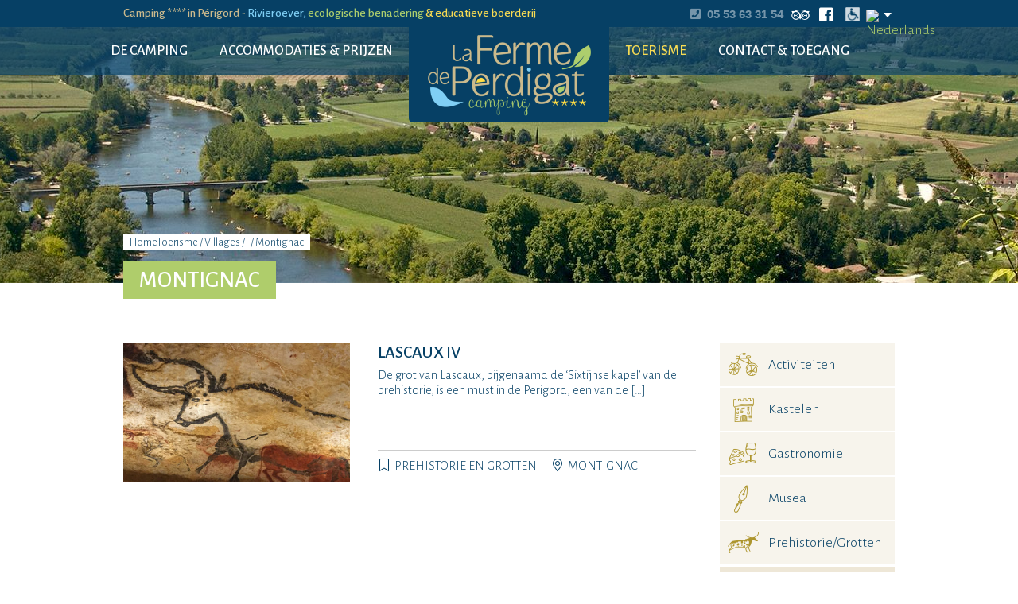

--- FILE ---
content_type: text/html; charset=UTF-8
request_url: https://www.perdigat.com/nl/tag/montignac-nl/
body_size: 7838
content:
<!doctype html><html lang="nl-NL"><head><meta charset="utf-8" /><title>Montignac - Dorp Perigord Dordogne - La Ferme de Perdigat</title><link media="screen" href="https://www.perdigat.com/wp-content/cache/autoptimize/css/autoptimize_single_bff54cf7f1bc7a1183ec9c35a720a608.css" rel="stylesheet" /><link href="https://fonts.googleapis.com/css?family=Alegreya+Sans:300,500,700" rel="stylesheet"><link rel="apple-touch-icon" sizes="180x180" href="https://www.perdigat.com/nl/apple-touch-icon.png"><meta name="apple-mobile-web-app-title" content="La Ferme de Perdigat"><link rel="shortcut icon" href="https://www.perdigat.com/nl/favicon.ico"><link rel="mask-icon" href="https://www.perdigat.com/nl/safari-pinned-tab.svg" color="#84a83f"><link rel="icon" type="image/png" href="https://www.perdigat.com/nl/favicon-16x16.png" sizes="16x16"><link rel="icon" type="image/png" href="https://www.perdigat.com/nl/favicon-32x32.png" sizes="32x32"><link rel="manifest" href="https://www.perdigat.com/nl/manifest.json"><meta name="msapplication-TileImage" content="https://www.perdigat.com/nl/mstile-150x150.png"><meta name="msapplication-TileColor" content="#FFFFFF"><meta name="msapplication-config" content="https://www.perdigat.com/nl/browserconfig.xml"><meta name="viewport" content="width=device-width, initial-scale=1, shrink-to-fit=no"><meta name='robots' content='index, follow, max-image-preview:large, max-snippet:-1, max-video-preview:-1' /><link rel="alternate" hreflang="fr-fr" href="https://www.perdigat.com/tag/montignac/" /><link rel="alternate" hreflang="en-us" href="https://www.perdigat.com/en/tag/montignac-en/" /><link rel="alternate" hreflang="nl-nl" href="https://www.perdigat.com/nl/tag/montignac-nl/" /><link rel="alternate" hreflang="x-default" href="https://www.perdigat.com/tag/montignac/" /><link rel="canonical" href="https://www.perdigat.com/nl/tag/montignac-nl/" /><meta property="og:locale" content="nl_NL" /><meta property="og:type" content="article" /><meta property="og:title" content="Montignac - Dorp Perigord Dordogne - La Ferme de Perdigat" /><meta property="og:url" content="https://www.perdigat.com/nl/tag/montignac-nl/" /><meta property="og:site_name" content="La Ferme de Perdigat" /><meta name="twitter:card" content="summary_large_image" /> <script type="application/ld+json" class="yoast-schema-graph">{"@context":"https://schema.org","@graph":[{"@type":"CollectionPage","@id":"https://www.perdigat.com/nl/tag/montignac-nl/","url":"https://www.perdigat.com/nl/tag/montignac-nl/","name":"Montignac - Dorp Perigord Dordogne - La Ferme de Perdigat","isPartOf":{"@id":"https://www.perdigat.com/#website"},"primaryImageOfPage":{"@id":"https://www.perdigat.com/nl/tag/montignac-nl/#primaryimage"},"image":{"@id":"https://www.perdigat.com/nl/tag/montignac-nl/#primaryimage"},"thumbnailUrl":"https://www.perdigat.com/wp-content/uploads/2018/02/lascaux.jpg","breadcrumb":{"@id":"https://www.perdigat.com/nl/tag/montignac-nl/#breadcrumb"},"inLanguage":"nl-NL"},{"@type":"ImageObject","inLanguage":"nl-NL","@id":"https://www.perdigat.com/nl/tag/montignac-nl/#primaryimage","url":"https://www.perdigat.com/wp-content/uploads/2018/02/lascaux.jpg","contentUrl":"https://www.perdigat.com/wp-content/uploads/2018/02/lascaux.jpg","width":720,"height":440,"caption":"Lascaux"},{"@type":"BreadcrumbList","@id":"https://www.perdigat.com/nl/tag/montignac-nl/#breadcrumb","itemListElement":[{"@type":"ListItem","position":1,"name":"Home","item":"https://www.perdigat.com/nl/"},{"@type":"ListItem","position":2,"name":"Montignac"}]},{"@type":"WebSite","@id":"https://www.perdigat.com/#website","url":"https://www.perdigat.com/","name":"La Ferme de Perdigat","description":"Camping en Dordogne Périgord Noir","potentialAction":[{"@type":"SearchAction","target":{"@type":"EntryPoint","urlTemplate":"https://www.perdigat.com/?s={search_term_string}"},"query-input":"required name=search_term_string"}],"inLanguage":"nl-NL"}]}</script> <link rel='dns-prefetch' href='//www.google.com' /><link rel='dns-prefetch' href='//ajax.googleapis.com' /><link rel="alternate" type="application/rss+xml" title="La Ferme de Perdigat &raquo; feed" href="https://www.perdigat.com/nl/feed/" /><link rel="alternate" type="application/rss+xml" title="La Ferme de Perdigat &raquo; reactiesfeed" href="https://www.perdigat.com/nl/comments/feed/" /><link rel="alternate" type="application/rss+xml" title="La Ferme de Perdigat &raquo; Montignac tagfeed" href="https://www.perdigat.com/nl/tag/montignac-nl/feed/" /><link rel='stylesheet' id='wpml-blocks-css' href='https://www.perdigat.com/wp-content/cache/autoptimize/css/autoptimize_single_4940e4ae72b6124a6eab7e97fc8df1f4.css?ver=4.6.11' type='text/css' media='all' /><link rel='stylesheet' id='dashicons-css' href='https://www.perdigat.com/wp-includes/css/dashicons.min.css?ver=6.5.7' type='text/css' media='all' /><link rel="https://api.w.org/" href="https://www.perdigat.com/nl/wp-json/" /><link rel="alternate" type="application/json" href="https://www.perdigat.com/nl/wp-json/wp/v2/tags/44" /></head><body class="archive tag tag-montignac-nl tag-44"><div id="page" class="d-flex flex-column"><header class="page-header"><div class="header-toolbar"><div class="container"><div class="row"><div class="col-12 col-xl-10 offset-xl-1"><div class="header-baseline d-none d-lg-inline-block"><p>Camping **** in Périgord - <span class="c--blue">Rivieroever,</span> <span class="c--green">ecologische benadering</span> <span class="c--yellow">& educatieve boerderij</span></p></div><div class="header-tools float-right float-sm-none float-lg-right text-right"><div class="header-phone d-inline-block float-sm-left float-lg-none"> <a title="telefoontje" href="tel:05 53 63 31 54"><i class="fas fa-phone-square"></i> <span class="d-none d-md-inline-block">05 53 63 31 54</span></a></div><div class="header-socials socials d-none d-sm-inline-block"> <a class="tripadvisor" title="TripAdvisor" target="_blank" href="https://www.tripadvisor.fr/Hotel_Review-g1079340-d2480477-Reviews-Camping_La_Ferme_de_Perdigat-Limeuil_Dordogne_Nouvelle_Aquitaine.html"><i class="fab fa-tripadvisor"></i> <span class="sr-only">TripAdvisor</span></a> <a class="facebook" title="Facebook" target="_blank" href="https://www.facebook.com/CampingLaFermeDePerdigat"><i class="fab fa-facebook-square"></i> <span class="sr-only">Facebook</span></a> <img src="https://www.perdigat.com/wp-content/themes/perdigat/images/icone-pmr.png" width="18" height="18" alt="PMR"></div><div class="header-languages"><div class="languages-dropdown"><div
 class="wpml-ls-statics-shortcode_actions wpml-ls wpml-ls-legacy-dropdown js-wpml-ls-legacy-dropdown"><ul><li tabindex="0" class="wpml-ls-slot-shortcode_actions wpml-ls-item wpml-ls-item-nl wpml-ls-current-language wpml-ls-last-item wpml-ls-item-legacy-dropdown"> <a href="#" class="js-wpml-ls-item-toggle wpml-ls-item-toggle"> <img
 class="wpml-ls-flag"
 src="https://www.perdigat.com/wp-content/plugins/sitepress-multilingual-cms/res/flags/nl.png"
 alt="Nederlands"
 width=18
 height=12
 /></a><ul class="wpml-ls-sub-menu"><li class="wpml-ls-slot-shortcode_actions wpml-ls-item wpml-ls-item-fr wpml-ls-first-item"> <a href="https://www.perdigat.com/tag/montignac/" class="wpml-ls-link"> <img
 class="wpml-ls-flag"
 src="https://www.perdigat.com/wp-content/plugins/sitepress-multilingual-cms/res/flags/fr.png"
 alt="Frans"
 width=18
 height=12
 /></a></li><li class="wpml-ls-slot-shortcode_actions wpml-ls-item wpml-ls-item-en"> <a href="https://www.perdigat.com/en/tag/montignac-en/" class="wpml-ls-link"> <img
 class="wpml-ls-flag"
 src="https://www.perdigat.com/wp-content/plugins/sitepress-multilingual-cms/res/flags/en.png"
 alt="Engels"
 width=18
 height=12
 /></a></li></ul></li></ul></div></div></div></div><div class="nav-toggle js-nav-toggle d-lg-none"><div class="nav-icon"><div><span class="d-none">Menu</span></div></div></div></div></div></div></div><div class="header-stick"><div class="header-logo has-transi" id="logo"> <a href="https://www.perdigat.com/nl/" title="La Ferme de Perdigat" rel="home"> <img class="img-fluid" src="https://www.perdigat.com/wp-content/themes/perdigat/images/logo.png" alt="La Ferme de Perdigat" width="209" height="104" /> </a></div><nav id="nav" class="main-nav"><div class="container"><div class="nav-socials socials d-block d-sm-none"> <a class="tripadvisor" title="TripAdvisor" target="_blank" href="https://www.tripadvisor.fr/Hotel_Review-g1079340-d2480477-Reviews-Camping_La_Ferme_de_Perdigat-Limeuil_Dordogne_Nouvelle_Aquitaine.html"><i class="fab fa-tripadvisor"></i> <span class="sr-only">TripAdvisor</span></a> <a class="facebook" title="Facebook" target="_blank" href="https://www.facebook.com/CampingLaFermeDePerdigat"><i class="fab fa-facebook-square"></i> <span class="sr-only">Facebook</span></a></div><div class="menus d-flex flex-column flex-lg-row"><div class="menu-menu-principal-gauche-nl-container"><ul id="menu-menu-principal-gauche-nl" class="nav-menu nav-menu-left list-unstyled d-flex flex-column flex-lg-row justify-content-lg-end"><li id="menu-item-1816" class="d-block d-lg-none menu-item menu-item-type-post_type menu-item-object-page menu-item-home menu-item-1816"><a href="https://www.perdigat.com/nl/">Home</a></li><li id="menu-item-1817" class="menu-item menu-item-type-custom menu-item-object-custom menu-item-has-children menu-item-1817"><a href="#">De camping</a><div class='sub-menu'><ul class='list-unstyled'><li id="menu-item-1827" class="menu-item menu-item-type-post_type menu-item-object-page menu-item-1827"><a href="https://www.perdigat.com/nl/diensten/" class="menu-image-title-after menu-image-not-hovered"><img width="180" height="180" src="https://www.perdigat.com/wp-content/uploads/2018/07/FP-254-180x180.jpg" class="menu-image menu-image-title-after" alt="Camping la ferme de Perdigat Dordogne-Périgord noir restauration de qualité produit régionaux" decoding="async" /><span class="menu-image-title-after menu-image-title">Diensten</span><p class="menu-item-description">Bar, restaurant, kruidenierswinkel, bakkerij, wasserette, wifi, sanitaire voorzieningen…</p></a></li><li id="menu-item-1829" class="menu-item menu-item-type-post_type menu-item-object-page menu-item-1829"><a href="https://www.perdigat.com/nl/vermaak/" class="menu-image-title-after menu-image-not-hovered"><img width="180" height="180" src="https://www.perdigat.com/wp-content/uploads/2020/12/IMG_5812-2-180x180.jpg" class="menu-image menu-image-title-after" alt="" decoding="async" /><span class="menu-image-title-after menu-image-title">Vermaak</span><p class="menu-item-description">Zwembad, spelletjes, sport, kanoën, animatie, toerisme, sauna, fitness…</p></a></li><li id="menu-item-1826" class="menu-item menu-item-type-post_type menu-item-object-page menu-item-1826"><a href="https://www.perdigat.com/nl/ecologische-aanpak/" class="menu-image-title-after menu-image-not-hovered"><img width="180" height="180" src="https://www.perdigat.com/wp-content/uploads/2018/07/FP-288-180x180.jpg" class="menu-image menu-image-title-after" alt="écologie" decoding="async" /><span class="menu-image-title-after menu-image-title">Ecologische aanpak</span><p class="menu-item-description">De dieren, de moestuin, pluktijden, eco-verantwoordelijk beheer…</p></a></li><li id="menu-item-1830" class="menu-item menu-item-type-post_type menu-item-object-page menu-item-1830"><a href="https://www.perdigat.com/nl/animaties/" class="menu-image-title-after menu-image-not-hovered"><img width="180" height="180" src="https://www.perdigat.com/wp-content/uploads/2018/02/club-enfants-180x180.jpg" class="menu-image menu-image-title-after" alt="" decoding="async" /><span class="menu-image-title-after menu-image-title">Animaties</span><p class="menu-item-description">Kinderclub, boogschieten, thema-avonden, proeverijen…</p></a></li><li id="menu-item-1828" class="d-none d-lg-block last menu-item menu-item-type-post_type menu-item-object-page menu-item-1828"><a href="https://www.perdigat.com/nl/fotogallerij/" class="menu-image-title-after menu-image-not-hovered"><img width="191" height="147" src="https://www.perdigat.com/wp-content/uploads/2018/01/nav-galerie.png" class="menu-image menu-image-title-after" alt="" decoding="async" /><span class="menu-image-title-after menu-image-title">Foto/Video<br />Gallerij</span></a></li><li id="menu-item-1831" class="d-block d-lg-none menu-item menu-item-type-post_type menu-item-object-page menu-item-1831"><a href="https://www.perdigat.com/nl/fotogallerij/">Fotogallerij</a></li></ul></div></li><li id="menu-item-1825" class="menu-item menu-item-type-custom menu-item-object-custom menu-item-has-children menu-item-1825"><a href="#">Accommodaties &#038; Prijzen</a><div class='sub-menu'><ul class='list-unstyled'><li id="menu-item-1834" class="menu-item menu-item-type-post_type menu-item-object-page menu-item-1834"><a href="https://www.perdigat.com/nl/accommodaties/camping-plaatsen/" class="menu-image-title-after menu-image-not-hovered"><img width="180" height="180" src="https://www.perdigat.com/wp-content/uploads/2018/02/emplacement-camping-180x180.jpg" class="menu-image menu-image-title-after" alt="" decoding="async" /><span class="menu-image-title-after menu-image-title">Camping plaatsen</span><p class="menu-item-description">Voor tenten of campers</p></a></li><li id="menu-item-1835" class="menu-item menu-item-type-post_type menu-item-object-page menu-item-1835"><a href="https://www.perdigat.com/nl/accommodaties/canvas-huisjes/" class="menu-image-title-after menu-image-not-hovered"><img width="180" height="180" src="https://www.perdigat.com/wp-content/uploads/2018/07/FP-230-1-180x180.jpg" class="menu-image menu-image-title-after" alt="" decoding="async" /><span class="menu-image-title-after menu-image-title">Canvas huisjes</span><p class="menu-item-description">Hout, canvas: charme!</p></a></li><li id="menu-item-1838" class="d-none d-lg-block last menu-item menu-item-type-post_type menu-item-object-page menu-item-1838"><a href="https://www.perdigat.com/nl/accommodaties/" class="menu-image-title-after menu-image-not-hovered"><img width="191" height="147" src="https://www.perdigat.com/wp-content/uploads/2018/01/nav-locatifs.png" class="menu-image menu-image-title-after" alt="" decoding="async" /><span class="menu-image-title-after menu-image-title">Zien alle<br />accommodaties</span></a></li><li id="menu-item-1839" class="menu-item menu-item-type-post_type menu-item-object-page menu-item-1839"><a href="https://www.perdigat.com/nl/accommodaties/stacaravans/" class="menu-image-title-after menu-image-not-hovered"><img width="180" height="180" src="https://www.perdigat.com/wp-content/uploads/2018/07/FP-200-180x180.jpg" class="menu-image menu-image-title-after" alt="" decoding="async" /><span class="menu-image-title-after menu-image-title">Stacaravans</span><p class="menu-item-description">Van 2 tot 8 personen, met 2, 3 of 4 slaapkamers</p></a></li><li id="menu-item-1842" class="menu-item menu-item-type-post_type menu-item-object-page menu-item-1842"><a href="https://www.perdigat.com/nl/accommodaties/thuis/" class="menu-image-title-after menu-image-not-hovered"><img width="180" height="180" src="https://www.perdigat.com/wp-content/uploads/2018/02/campagne-180x180.jpg" class="menu-image menu-image-title-after" alt="" decoding="async" /><span class="menu-image-title-after menu-image-title">Het huisje</span><p class="menu-item-description">De onafhankelijkheid van de gîte, de sevices van de camping</p></a></li><li id="menu-item-1843" class="d-block d-lg-none menu-item menu-item-type-post_type menu-item-object-page menu-item-1843"><a href="https://www.perdigat.com/nl/accommodaties/">Alle accommodaties</a></li></ul></div></li></ul></div><div class="menu-menu-principal-droite-nl-container"><ul id="menu-menu-principal-droite-nl" class="nav-menu nav-menu-right list-unstyled d-flex flex-column flex-lg-row"><li id="menu-item-1846" class="menu-item menu-item-type-taxonomy menu-item-object-category menu-item-1846"><a href="https://www.perdigat.com/nl/category/toerisme/">Toerisme</a></li><li id="menu-item-1847" class="menu-item menu-item-type-post_type menu-item-object-page menu-item-1847"><a href="https://www.perdigat.com/nl/contact/">Contact &#038; Toegang</a></li></ul></div></div></div></nav></div></header><div class="main-content main-content-1657"><style type="text/css">.main-header {background-image: url(https://www.perdigat.com/wp-content/themes/perdigat/images/bandeau-tourisme-xs.jpg);}
@media (min-width: 480px) {	.main-header {background-image: url(https://www.perdigat.com/wp-content/themes/perdigat/images/bandeau-tourisme-md.jpg);}}
@media (min-width: 768px) {	.main-header {background-image: url(https://www.perdigat.com/wp-content/themes/perdigat/images/bandeau-tourisme-lg.jpg);}}</style><div class="main-header"><div class="container"><div class="row"><div class="col-12 col-xl-10 offset-xl-1"><div class="breadcrumb d-none d-md-inline-block"><span><span><a href="https://www.perdigat.com/nl/">Home</a></span> / <span class="breadcrumb_last" aria-current="page">Montignac</span></span></div><div class="main-title"><h1>Montignac</h1></div></div></div></div></div><div class="section"><div class="container pt-1 pb-1"><div class="row"><div class="col-12 col-xl-10 offset-xl-1"><div class="row"><div class="col-12 col-lg-9 order-1 order-lg-0"><div class="m-text"></div><div class="m-article"><div class="d-block d-md-flex flex-md-nowrap flex-md-row"><div class="m-article-thumbnail"> <a href="https://www.perdigat.com/nl/lascaux-iv/" title="Lascaux IV"> <img width="480" height="295" src="https://www.perdigat.com/wp-content/uploads/2018/02/lascaux-480x295.jpg" class="img-fluid wp-post-image" alt="" decoding="async" fetchpriority="high" srcset="https://www.perdigat.com/wp-content/uploads/2018/02/lascaux-480x295.jpg 480w, https://www.perdigat.com/wp-content/uploads/2018/02/lascaux-600x367.jpg 600w, https://www.perdigat.com/wp-content/uploads/2018/02/lascaux-24x15.jpg 24w, https://www.perdigat.com/wp-content/uploads/2018/02/lascaux-36x22.jpg 36w, https://www.perdigat.com/wp-content/uploads/2018/02/lascaux-48x29.jpg 48w" sizes="(max-width: 480px) 100vw, 480px" /> </a></div><div class="m-article-content col d-md-flex flex-md-column align-items-md-stretch"><div class="m-article-title"><h2><a href="https://www.perdigat.com/nl/lascaux-iv/">Lascaux IV</a></h2></div><div class="m-article-excerpt"><p>De grot van Lascaux, bijgenaamd de &#8216;Sixtijnse kapel&#8217; van de prehistorie, is een must in de Perigord, een van de [&hellip;]</p></div><div class="m-article-metas mt-md-auto"><div> <i class="fal fa-bookmark"></i> <a href="https://www.perdigat.com/nl/category/toerisme/prehistorie/" rel="category tag">Prehistorie en grotten</a></div><div> <i class="fal fa-map-marker-alt"></i> <a href="https://www.perdigat.com/nl/tag/montignac-nl/" rel="tag">Montignac</a></div></div></div></div></div></div><div class="col-12 col-lg-3 order-0 order-lg-1"><div class="main-sidebar"><div class="m-tabs mb-2"><ul class="m-tabs-nav list-unstyled d-flex d-lg-none flex-row align-items-stretch"><li class="m-tabs-link js-tabs-link" data-target="#tab-1"> <i class="fal fa-bookmark"></i> <span>Categorieën :</span></li><li class="m-tabs-link js-tabs-link" data-target="#tab-2"> <i class="fal fa-map-marker-alt"></i> <span>Plaatsen</span></li></ul><div class="m-tabs-content"><div class="m-tabs-panel js-tabs-panel m-tabs-panel--menu" id="tab-1"><div class="menu-sous-menu-tourisme-nl-container"><ul id="menu-sous-menu-tourisme-nl" class="list-unstyled d-flex flex-wrap"><li id="menu-item-1695" class="menu-item menu-item-type-taxonomy menu-item-object-category menu-item-1695"><a href="https://www.perdigat.com/nl/category/toerisme/activiteiten/" class="menu-image-title-after menu-image-not-hovered"><img width="43" height="43" src="https://www.perdigat.com/wp-content/uploads/2018/02/tourism-activities.png" class="menu-image menu-image-title-after" alt="" decoding="async" loading="lazy" /><span class="menu-image-title-after menu-image-title">Activiteiten</span></a></li><li id="menu-item-1696" class="menu-item menu-item-type-taxonomy menu-item-object-category menu-item-1696"><a href="https://www.perdigat.com/nl/category/toerisme/kastelen/" class="menu-image-title-after menu-image-not-hovered"><img width="43" height="43" src="https://www.perdigat.com/wp-content/uploads/2018/02/tourism-castles.png" class="menu-image menu-image-title-after" alt="" decoding="async" loading="lazy" /><span class="menu-image-title-after menu-image-title">Kastelen</span></a></li><li id="menu-item-1697" class="menu-item menu-item-type-taxonomy menu-item-object-category menu-item-1697"><a href="https://www.perdigat.com/nl/category/toerisme/gastronomie-nl/" class="menu-image-title-after menu-image-not-hovered"><img width="43" height="43" src="https://www.perdigat.com/wp-content/uploads/2018/02/tourism-gastronomy.png" class="menu-image menu-image-title-after" alt="" decoding="async" loading="lazy" /><span class="menu-image-title-after menu-image-title">Gastronomie</span></a></li><li id="menu-item-1698" class="menu-item menu-item-type-taxonomy menu-item-object-category menu-item-1698"><a href="https://www.perdigat.com/nl/category/toerisme/musea/" class="menu-image-title-after menu-image-not-hovered"><img width="43" height="43" src="https://www.perdigat.com/wp-content/uploads/2018/02/tourism-museum.png" class="menu-image menu-image-title-after" alt="" decoding="async" loading="lazy" /><span class="menu-image-title-after menu-image-title">Musea</span></a></li><li id="menu-item-1694" class="menu-item menu-item-type-taxonomy menu-item-object-category menu-item-1694"><a href="https://www.perdigat.com/nl/category/toerisme/prehistorie/" class="menu-image-title-after menu-image-not-hovered"><img width="43" height="43" src="https://www.perdigat.com/wp-content/uploads/2018/02/tourism-prehistory.png" class="menu-image menu-image-title-after" alt="" decoding="async" loading="lazy" /><span class="menu-image-title-after menu-image-title">Prehistorie/Grotten</span></a></li></ul></div></div><div class="m-tabs-panel js-tabs-panel m-tabs-panel--tags" id="tab-2"><p class="m-tabs-subtitle d-none d-lg-block">Zoeken op plaatsen :</p><ul class="list-unstyled"><li><a href="https://www.perdigat.com/nl/tag/castelnaud-nl/" class="tag-cloud-link tag-link-40 tag-link-position-1" style="font-size: 14px;">Castelnaud</a></li><li><a href="https://www.perdigat.com/nl/tag/le-bugue-nl/" class="tag-cloud-link tag-link-46 tag-link-position-2" style="font-size: 14px;">Le Bugue</a></li><li><a href="https://www.perdigat.com/nl/tag/les-eyzies-nl/" class="tag-cloud-link tag-link-42 tag-link-position-3" style="font-size: 14px;">Les Eyzies</a></li><li><a href="https://www.perdigat.com/nl/tag/montignac-nl/" class="tag-cloud-link tag-link-44 tag-link-position-4" style="font-size: 14px;">Montignac</a></li></ul></div></div></div></div></div></div></div></div></div></div></div><footer class="page-footer"><div class="container text-center text-sm-left"><div class="row"><div class="col-12 col-xl-10 offset-xl-1"><div class="row"><div class="col-12 col-lg-6"><div class="row"><div class="d-none d-sm-block col-sm-6 col-lg-5 col-xl-6"> <img class="footer-logo img-fluid mb-1" src="https://www.perdigat.com/wp-content/themes/perdigat/images/logo.png" alt="La Ferme de Perdigat" width="209" height="104" /></div><div class="col-12 col-sm-6 col-lg-7 col-xl-6"><div class="d-flex justify-content-between flex-column flex-sm-row mb-1"><div class="footer-contact"><p class="footer-adress"><strong>La Ferme de Perdigat ****</strong><br /> 24510 Limeuil<br /> Périgord Noir FRANCE<br/> <a class="footer-phone" title="telefoontje" href="tel:05 53 63 31 54"><i class="fas fa-phone-square"></i> 05 53 63 31 54</a> <br/> <a class="footer-mail" title="send an email" href="mailto:accueil@perdigat.com"><i class="fas fa-envelope-square"></i> accueil@perdigat.com</a></p></div><div class="footer-socials mt-md-2"> <a class="facebook" title="Facebook" target="_blank" href="https://www.facebook.com/CampingLaFermeDePerdigat"><img class="img-fluid" src="https://www.perdigat.com/wp-content/themes/perdigat/images/facebook.png" alt="Facebook" width="38" height="39" /></a> <a class="tripadvisor" title="TripAdvisor" target="_blank" href="https://www.tripadvisor.fr/Hotel_Review-g1079340-d2480477-Reviews-Camping_La_Ferme_de_Perdigat-Limeuil_Dordogne_Nouvelle_Aquitaine.html"><img class="img-fluid" src="https://www.perdigat.com/wp-content/themes/perdigat/images/tripadvisor.png" alt="TripAdvisor" width="38" height="39" /></a></div></div></div></div></div><div class="col-12 col-lg-6"><div class="row"><div class="col-12 col-sm-6"><div class="footer-downloads ml-sm-1 mb-1"><p>Downloads :</p><ul class="list-unstyled"><li><a target="_blank" href="https://www.perdigat.com/wp-content/uploads/2021/01/Grille-tarifs-2021-avec-annexes-tarifs-définitif.pdf">Prijzen 2021</a></li><li><a target="_blank" href="https://www.perdigat.com/wp-content/uploads/2018/02/Perdigat-Plan-2018.pdf">Camping plattegrond</a></li></ul></div></div><div class="col-12 col-sm-6"><div class="footer-reviews mb-1"> <ctv-reviews data-modal-position='bottom' ></ctv-reviews></div></div></div></div><div class="footer-mentions"><p class="footer-copyright d-inline-block">Alle rechten voorbehouden La Ferme de Perdigat 2026</p><div class="menu-menu-footer-nl-container"><ul id="menu-menu-footer-nl" class="list-inline list-unstyled"><li id="menu-item-1692" class="menu-item menu-item-type-post_type menu-item-object-page menu-item-1692"><a href="https://www.perdigat.com/nl/sitemap/">Sitemap</a></li><li id="menu-item-1693" class="menu-item menu-item-type-post_type menu-item-object-page menu-item-1693"><a href="https://www.perdigat.com/nl/juridische-informatie/">Juridische informatie</a></li></ul></div></div></div></div></div></div><div class="footer-partners d-none d-sm-block"><div class="container"><ul class="list-unstyled list-inline mb-0"><li> <img src="https://www.perdigat.com/wp-content/uploads/2025/05/logo-routard.png" alt="Routard" /></li><li> <img src="https://www.perdigat.com/wp-content/uploads/2025/05/logo-acsi.png" alt="ACSI" /></li><li> <img src="https://www.perdigat.com/wp-content/uploads/2025/05/logo-camping-dordogne-perigord.png" alt="SDHPA24" /></li><li> <img src="https://www.perdigat.com/wp-content/uploads/2025/05/logo-vezere-eco-tourisme.png" alt="éco-tourisme Vézère" /></li><li> <img src="https://www.perdigat.com/wp-content/uploads/2025/05/logo-restaurant-guru.png" alt="Guru Restaurant" /></li><li> <img src="https://www.perdigat.com/wp-content/uploads/2025/05/logo-camping2be.png" alt="Camping2be award" /></li></ul></div></div></footer></div> <script type="text/javascript" id="google-invisible-recaptcha-js-before">var renderInvisibleReCaptcha = function() {

    for (var i = 0; i < document.forms.length; ++i) {
        var form = document.forms[i];
        var holder = form.querySelector('.inv-recaptcha-holder');

        if (null === holder) continue;
		holder.innerHTML = '';

         (function(frm){
			var cf7SubmitElm = frm.querySelector('.wpcf7-submit');
            var holderId = grecaptcha.render(holder,{
                'sitekey': '6LejnkkUAAAAAI39jmnK0OKMwI8WTeeYvZWixphu', 'size': 'invisible', 'badge' : 'bottomright',
                'callback' : function (recaptchaToken) {
					if((null !== cf7SubmitElm) && (typeof jQuery != 'undefined')){jQuery(frm).submit();grecaptcha.reset(holderId);return;}
					 HTMLFormElement.prototype.submit.call(frm);
                },
                'expired-callback' : function(){grecaptcha.reset(holderId);}
            });

			if(null !== cf7SubmitElm && (typeof jQuery != 'undefined') ){
				jQuery(cf7SubmitElm).off('click').on('click', function(clickEvt){
					clickEvt.preventDefault();
					grecaptcha.execute(holderId);
				});
			}
			else
			{
				frm.onsubmit = function (evt){evt.preventDefault();grecaptcha.execute(holderId);};
			}


        })(form);
    }
};</script> <script type="text/javascript" async defer src="https://www.google.com/recaptcha/api.js?onload=renderInvisibleReCaptcha&amp;render=explicit" id="google-invisible-recaptcha-js"></script> <script type="text/javascript" src="https://ajax.googleapis.com/ajax/libs/jquery/3.1.1/jquery.min.js" id="jquery-js"></script> <script type="application/ld+json">{
  "@context": "https://schema.org",
  "@type": "LocalBusiness",
  "name": "Camping La Ferme de Perdigat",
  "address": "24510 Limeuil",
  "pricerange": "$$",
  "image": "https://www.perdigat.com/wp-content/themes/perdigat/images/logo.png",
  "url": "https://www.perdigat.com",
  "telephone": "05 53 63 31 54",
  "description": "Camping en Dordogne",
  "sameAs": [
    "https://www.facebook.com/CampingLaFermeDePerdigat",
    "https://www.tripadvisor.fr/Hotel_Review-g1079340-d2480477-Reviews-Camping_La_Ferme_de_Perdigat-Limeuil_Dordogne_Nouvelle_Aquitaine.html"
  ]
}</script> <script>$('.post-edit-link').attr('target', '_blank');</script>  <script type="text/javascript" src="https://cdn.jsdelivr.net/npm/cookie-bar/cookiebar-latest.min.js?scrolling=1&theme=altblack&tracking=1&hideDetailsBtn=1"></script> <script>jQuery(document).ready(function($) {
        $(".js-nav-toggle").click(function() {
            $(this).toggleClass("is-open");
            $(".main-nav").slideToggle(500);
        });
    });</script> <script src="https://www.perdigat.com/wp-content/themes/perdigat/js/jquery.sticky.js"></script> <script>$(document).ready(function(){
    $(".header-stick").sticky({topSpacing:0});

  });</script> <script>jQuery(document).ready(function($) {
        $(".wpml-ls-sub-menu").hide();
        $(".wpml-ls-current-language > a").click(function() {
            $(this).toggleClass("is-open");
            $(".wpml-ls-sub-menu").slideToggle(500);
        });
    });</script> <script src="https://www.perdigat.com/wp-content/themes/perdigat/js/mixitup/mixitup.min.js"></script> <script>var containerEl = document.querySelector('.js-mixitup');
var mixer = mixitup(containerEl);</script> <script src="https://www.perdigat.com/wp-content/themes/perdigat/js/flexslider/jquery.flexslider-min.js"></script> <script>$(document).ready(function() {
    $('#loc-gallery').flexslider({
        animation: "slide",
        animationLoop: true,
        slideshow: false,
        directionNav: true,
        controlNav: true,  
        start: function(slider){
      $('#loc-gallery').removeClass('loading');
     }
    });
    $('#slider-1').flexslider({
        animation: "fade",
        animationLoop: true,
        slideshow: true,
        directionNav: true,
        controlNav: true,        
        start: function(slider){
      $('#slider-1').removeClass('loading');
     }
    });
    $('.flexslider--carousel').flexslider({
        animation: "slide",
        controlNav: false,
        directionNav: true,
        animationLoop: true,
        slideshow: false,
        itemWidth: 214,
        start: function(slider){
      $('.flexslider--carousel').removeClass('loading');
     }
    });
 });</script> <script type="text/javascript" src="https://www.perdigat.com/wp-content/themes/perdigat/js/fancybox/jquery.fancybox.min.js"></script> <script type="text/javascript">$("[data-fancybox]").fancybox({
	});</script> <script type="text/javascript" src="https://www.perdigat.com/wp-content/themes/perdigat/js/datepicker/jsDatePick.lang-nl.1.3.js"></script> <script type="text/javascript" src="https://www.perdigat.com/wp-content/themes/perdigat/js/datepicker/jsDatePick.full.1.3.js"></script> <script>window.onload = function(){
        JS_arrivalDate = new JsDatePick({
            useMode:2,
            target:"arrivalDate",
            dateFormat:"%d/%m/%Y",
            weekStartDay:1,
            limitToToday:true
        });
        JS_departureDate = new JsDatePick({
            useMode:2,
            target:"departureDate",
            dateFormat:"%d/%m/%Y",
            weekStartDay:1,
            limitToToday:true
        });
        var currentTime = new Date()
        JS_arrivalDate.setSelectedDay({year:currentTime.getFullYear(), month:currentTime.getMonth() + 1, day:currentTime.getDate()});
        JS_arrivalDate.populateFieldWithSelectedDate();
        JS_departureDate.setSelectedDay({year:currentTime.getFullYear(), month:currentTime.getMonth() + 1, day:(currentTime.getDate())});
        JS_departureDate.populateFieldWithSelectedDate();
        JS_departureDate.oCurrentDay = JS_arrivalDate.getSelectedDay();
        JS_arrivalDate.setOnSelectedDelegate(function(){
            var obj = JS_arrivalDate.getSelectedDay();
            JS_arrivalDate.populateFieldWithSelectedDate();
            JS_departureDate.setSelectedDay({year:obj.year, month:obj.month, day:obj.day});
            JS_departureDate.populateFieldWithSelectedDate();
            JS_departureDate.oCurrentDay = obj;
        });
    };</script>  <script>jQuery(document).ready(function() {
  function close_accordion_section() {
    jQuery('.js-accordion-title').removeClass('active');
    jQuery('.js-accordion-panel').slideUp(300).removeClass('open');
  }
  jQuery('.js-accordion-title').click(function(e) {
    var currentAttrValue = jQuery(this).attr('href');
    if(jQuery(e.target).is('.active')) {
      close_accordion_section();
    }else {
      close_accordion_section();
      jQuery(this).addClass('active');
      jQuery('.js-accordion ' + currentAttrValue).slideDown(300).addClass('open'); 
    }
    e.preventDefault();
  });
});</script> <script>$(function() {
  $('.js-tabs-link').bind('click', function(e) {
    $this = $(this);
    $tabs = $this.parent().parent().next();
    $target = $($this.data("target"));
    $this.siblings().removeClass('active');
    $target.siblings().css("display", "none")
      $this.addClass('active');
      $target.fadeIn("fast");
  });

});</script> <script>$(document).ready(function(){
    $window = $(window);  
    $('div[data-type="background"]').each(function(){
        var $bgobj = $(this); 
        $(window).scroll(function() {
            var yPos = -($window.scrollTop() / $bgobj.data('speed')); 
            var coords = '50% '+ yPos + 'px';
            $bgobj.css({ backgroundPosition: coords });
        });
    });   
});</script> <script async src="https://www.googletagmanager.com/gtag/js?id=UA-71818722-1"></script> <script>window.dataLayer = window.dataLayer || [];
  function gtag(){dataLayer.push(arguments);}
  gtag('js', new Date());
  gtag('config', 'UA-71818722-1');</script> <script>window.ctoutvert = {
        id: 3918,
        lang: 'nl',
        url: 'https://bookingpremium.secureholiday.net/widgets/', 
    };
    (function (w, d, s, ctv, r, js, fjs) {
r=new XMLHttpRequest();r.open('GET',w[ctv].url+'js/src.json');
r.responseType='json';r.json=true;r.send();
r.onload=function(){w[ctv].src=r.responseType=='json'?r.response:JSON.parse(r.response);
js.src=w[ctv].src[0];fjs.parentNode.insertBefore(js, fjs);}
js=d.createElement(s),fjs=d.getElementsByTagName(s)[0];
js.id='ctvwidget';js.async=1;
    }(window, document, 'script', 'ctoutvert'));</script> </body></html>

--- FILE ---
content_type: text/css; charset=utf-8
request_url: https://www.perdigat.com/wp-content/cache/autoptimize/css/autoptimize_single_bff54cf7f1bc7a1183ec9c35a720a608.css
body_size: 29195
content:
*,*:before,*:after{box-sizing:border-box}html{font-family:sans-serif;line-height:1.15;-webkit-text-size-adjust:100%;-ms-text-size-adjust:100%;-ms-overflow-style:scrollbar;-webkit-tap-highlight-color:transparent}@-ms-viewport{width:device-width}article,aside,dialog,figcaption,figure,footer,header,hgroup,main,nav,section{display:block}body{margin:0;font-family:-apple-system,BlinkMacSystemFont,"Segoe UI",Roboto,"Helvetica Neue",Arial,sans-serif,"Apple Color Emoji","Segoe UI Emoji","Segoe UI Symbol";font-size:1rem;font-weight:400;line-height:1.5;color:#212529;text-align:left;background-color:#fff}[tabindex="-1"]:focus{outline:none !important}hr{box-sizing:content-box;height:0;overflow:visible}h1,h2,h3,h4,h5,h6{margin-top:0;margin-bottom:.5rem}p{margin-top:0;margin-bottom:1rem}abbr[title],abbr[data-original-title]{text-decoration:underline;-webkit-text-decoration:underline dotted;text-decoration:underline dotted;cursor:help;border-bottom:0}address{margin-bottom:1rem;font-style:normal;line-height:inherit}ol,ul,dl{margin-top:0;margin-bottom:1rem}ol ol,ul ul,ol ul,ul ol{margin-bottom:0}dt{font-weight:700}dd{margin-bottom:.5rem;margin-left:0}blockquote{margin:0 0 1rem}dfn{font-style:italic}b,strong{font-weight:bolder}small{font-size:80%}sub,sup{position:relative;font-size:75%;line-height:0;vertical-align:baseline}sub{bottom:-.25em}sup{top:-.5em}a{color:#007bff;text-decoration:none;background-color:transparent;-webkit-text-decoration-skip:objects}a:hover{color:#0056b3;text-decoration:underline}a:not([href]):not([tabindex]){color:inherit;text-decoration:none}a:not([href]):not([tabindex]):focus,a:not([href]):not([tabindex]):hover{color:inherit;text-decoration:none}a:not([href]):not([tabindex]):focus{outline:0}pre,code,kbd,samp{font-family:monospace,monospace;font-size:1em}pre{margin-top:0;margin-bottom:1rem;overflow:auto;-ms-overflow-style:scrollbar}figure{margin:0 0 1rem}img{vertical-align:middle;border-style:none}svg:not(:root){overflow:hidden}a,area,button,[role=button],input:not([type=range]),label,select,summary,textarea{-ms-touch-action:manipulation;touch-action:manipulation}table{border-collapse:collapse}caption{padding-top:.75rem;padding-bottom:.75rem;color:#868e96;text-align:left;caption-side:bottom}th{text-align:inherit}label{display:inline-block;margin-bottom:.5rem}button{border-radius:0}button:focus{outline:1px dotted;outline:5px auto -webkit-focus-ring-color}input,button,select,optgroup,textarea{margin:0;font-family:inherit;font-size:inherit;line-height:inherit}button,input{overflow:visible}button,select{text-transform:none}button,html [type=button],[type=reset],[type=submit]{-webkit-appearance:button}button::-moz-focus-inner,[type=button]::-moz-focus-inner,[type=reset]::-moz-focus-inner,[type=submit]::-moz-focus-inner{padding:0;border-style:none}input[type=radio],input[type=checkbox]{box-sizing:border-box;padding:0}input[type=date],input[type=time],input[type=datetime-local],input[type=month]{-webkit-appearance:listbox}textarea{overflow:auto;resize:vertical}fieldset{min-width:0;padding:0;margin:0;border:0}legend{display:block;width:100%;max-width:100%;padding:0;margin-bottom:.5rem;font-size:1.5rem;line-height:inherit;color:inherit;white-space:normal}progress{vertical-align:baseline}[type=number]::-webkit-inner-spin-button,[type=number]::-webkit-outer-spin-button{height:auto}[type=search]{outline-offset:-2px;-webkit-appearance:none}[type=search]::-webkit-search-cancel-button,[type=search]::-webkit-search-decoration{-webkit-appearance:none}::-webkit-file-upload-button{font:inherit;-webkit-appearance:button}output{display:inline-block}summary{display:list-item}template{display:none}[hidden]{display:none !important}figure{margin:0}.container{width:100%;padding-right:15px;padding-left:15px;margin-right:auto;margin-left:auto}.container-fluid{width:100%;padding-right:15px;padding-left:15px;margin-right:auto;margin-left:auto}@media (min-width:768px){.container{max-width:750px}.container-md{max-width:750px}.container-fluid-md{width:100%}}@media (min-width:992px){.container{max-width:980px}.container-lg{max-width:990px}.container-fluid-lg{width:100%}}@media (min-width:1200px){.container{max-width:1200px}.container-xl{max-width:1200px}.container-fluid-xl{width:100%}}.row{display:-ms-flexbox;display:flex;-ms-flex-wrap:wrap;flex-wrap:wrap;margin-right:-15px;margin-left:-15px}.no-gutters{margin-right:0;margin-left:0}.no-gutters>.col,.no-gutters>[class*=col-]{padding-right:0;padding-left:0}.col-1,.col-2,.col-3,.col-4,.col-5,.col-6,.col-7,.col-8,.col-9,.col-10,.col-11,.col-12,.col,.col-auto,.col-sm-1,.col-sm-2,.col-sm-3,.col-sm-4,.col-sm-5,.col-sm-6,.col-sm-7,.col-sm-8,.col-sm-9,.col-sm-10,.col-sm-11,.col-sm-12,.col-sm,.col-sm-auto,.col-md-1,.col-md-2,.col-md-3,.col-md-4,.col-md-5,.col-md-6,.col-md-7,.col-md-8,.col-md-9,.col-md-10,.col-md-11,.col-md-12,.col-md,.col-md-auto,.col-lg-1,.col-lg-2,.col-lg-3,.col-lg-4,.col-lg-5,.col-lg-6,.col-lg-7,.col-lg-8,.col-lg-9,.col-lg-10,.col-lg-11,.col-lg-12,.col-lg,.col-lg-auto,.col-xl-1,.col-xl-2,.col-xl-3,.col-xl-4,.col-xl-5,.col-xl-6,.col-xl-7,.col-xl-8,.col-xl-9,.col-xl-10,.col-xl-11,.col-xl-12,.col-xl,.col-xl-auto{position:relative;width:100%;min-height:1px;padding-right:15px;padding-left:15px}.col{-ms-flex-preferred-size:0;flex-basis:0;-ms-flex-positive:1;flex-grow:1;max-width:100%}.col-auto{-ms-flex:0 0 auto;flex:0 0 auto;width:auto;max-width:none}.col-1{-ms-flex:0 0 8.333333%;flex:0 0 8.333333%;max-width:8.333333%}.col-2{-ms-flex:0 0 16.666667%;flex:0 0 16.666667%;max-width:16.666667%}.col-3{-ms-flex:0 0 25%;flex:0 0 25%;max-width:25%}.col-4{-ms-flex:0 0 33.333333%;flex:0 0 33.333333%;max-width:33.333333%}.col-5{-ms-flex:0 0 41.666667%;flex:0 0 41.666667%;max-width:41.666667%}.col-6{-ms-flex:0 0 50%;flex:0 0 50%;max-width:50%}.col-7{-ms-flex:0 0 58.333333%;flex:0 0 58.333333%;max-width:58.333333%}.col-8{-ms-flex:0 0 66.666667%;flex:0 0 66.666667%;max-width:66.666667%}.col-9{-ms-flex:0 0 75%;flex:0 0 75%;max-width:75%}.col-10{-ms-flex:0 0 83.333333%;flex:0 0 83.333333%;max-width:83.333333%}.col-11{-ms-flex:0 0 91.666667%;flex:0 0 91.666667%;max-width:91.666667%}.col-12{-ms-flex:0 0 100%;flex:0 0 100%;max-width:100%}.order-first{-ms-flex-order:-1;order:-1}.order-1{-ms-flex-order:1;order:1}.order-2{-ms-flex-order:2;order:2}.order-3{-ms-flex-order:3;order:3}.order-4{-ms-flex-order:4;order:4}.order-5{-ms-flex-order:5;order:5}.order-6{-ms-flex-order:6;order:6}.order-7{-ms-flex-order:7;order:7}.order-8{-ms-flex-order:8;order:8}.order-9{-ms-flex-order:9;order:9}.order-10{-ms-flex-order:10;order:10}.order-11{-ms-flex-order:11;order:11}.order-12{-ms-flex-order:12;order:12}.offset-1{margin-left:8.333333%}.offset-2{margin-left:16.666667%}.offset-3{margin-left:25%}.offset-4{margin-left:33.333333%}.offset-5{margin-left:41.666667%}.offset-6{margin-left:50%}.offset-7{margin-left:58.333333%}.offset-8{margin-left:66.666667%}.offset-9{margin-left:75%}.offset-10{margin-left:83.333333%}.offset-11{margin-left:91.666667%}@media (min-width:480px){.col-sm{-ms-flex-preferred-size:0;flex-basis:0;-ms-flex-positive:1;flex-grow:1;max-width:100%}.col-sm-auto{-ms-flex:0 0 auto;flex:0 0 auto;width:auto;max-width:none}.col-sm-1{-ms-flex:0 0 8.333333%;flex:0 0 8.333333%;max-width:8.333333%}.col-sm-2{-ms-flex:0 0 16.666667%;flex:0 0 16.666667%;max-width:16.666667%}.col-sm-3{-ms-flex:0 0 25%;flex:0 0 25%;max-width:25%}.col-sm-4{-ms-flex:0 0 33.333333%;flex:0 0 33.333333%;max-width:33.333333%}.col-sm-5{-ms-flex:0 0 41.666667%;flex:0 0 41.666667%;max-width:41.666667%}.col-sm-6{-ms-flex:0 0 50%;flex:0 0 50%;max-width:50%}.col-sm-7{-ms-flex:0 0 58.333333%;flex:0 0 58.333333%;max-width:58.333333%}.col-sm-8{-ms-flex:0 0 66.666667%;flex:0 0 66.666667%;max-width:66.666667%}.col-sm-9{-ms-flex:0 0 75%;flex:0 0 75%;max-width:75%}.col-sm-10{-ms-flex:0 0 83.333333%;flex:0 0 83.333333%;max-width:83.333333%}.col-sm-11{-ms-flex:0 0 91.666667%;flex:0 0 91.666667%;max-width:91.666667%}.col-sm-12{-ms-flex:0 0 100%;flex:0 0 100%;max-width:100%}.order-sm-first{-ms-flex-order:-1;order:-1}.order-sm-1{-ms-flex-order:1;order:1}.order-sm-2{-ms-flex-order:2;order:2}.order-sm-3{-ms-flex-order:3;order:3}.order-sm-4{-ms-flex-order:4;order:4}.order-sm-5{-ms-flex-order:5;order:5}.order-sm-6{-ms-flex-order:6;order:6}.order-sm-7{-ms-flex-order:7;order:7}.order-sm-8{-ms-flex-order:8;order:8}.order-sm-9{-ms-flex-order:9;order:9}.order-sm-10{-ms-flex-order:10;order:10}.order-sm-11{-ms-flex-order:11;order:11}.order-sm-12{-ms-flex-order:12;order:12}.offset-sm-0{margin-left:0}.offset-sm-1{margin-left:8.333333%}.offset-sm-2{margin-left:16.666667%}.offset-sm-3{margin-left:25%}.offset-sm-4{margin-left:33.333333%}.offset-sm-5{margin-left:41.666667%}.offset-sm-6{margin-left:50%}.offset-sm-7{margin-left:58.333333%}.offset-sm-8{margin-left:66.666667%}.offset-sm-9{margin-left:75%}.offset-sm-10{margin-left:83.333333%}.offset-sm-11{margin-left:91.666667%}}@media (min-width:768px){.col-md{-ms-flex-preferred-size:0;flex-basis:0;-ms-flex-positive:1;flex-grow:1;max-width:100%}.col-md-auto{-ms-flex:0 0 auto;flex:0 0 auto;width:auto;max-width:none}.col-md-1{-ms-flex:0 0 8.333333%;flex:0 0 8.333333%;max-width:8.333333%}.col-md-2{-ms-flex:0 0 16.666667%;flex:0 0 16.666667%;max-width:16.666667%}.col-md-3{-ms-flex:0 0 25%;flex:0 0 25%;max-width:25%}.col-md-4{-ms-flex:0 0 33.333333%;flex:0 0 33.333333%;max-width:33.333333%}.col-md-5{-ms-flex:0 0 41.666667%;flex:0 0 41.666667%;max-width:41.666667%}.col-md-6{-ms-flex:0 0 50%;flex:0 0 50%;max-width:50%}.col-md-7{-ms-flex:0 0 58.333333%;flex:0 0 58.333333%;max-width:58.333333%}.col-md-8{-ms-flex:0 0 66.666667%;flex:0 0 66.666667%;max-width:66.666667%}.col-md-9{-ms-flex:0 0 75%;flex:0 0 75%;max-width:75%}.col-md-10{-ms-flex:0 0 83.333333%;flex:0 0 83.333333%;max-width:83.333333%}.col-md-11{-ms-flex:0 0 91.666667%;flex:0 0 91.666667%;max-width:91.666667%}.col-md-12{-ms-flex:0 0 100%;flex:0 0 100%;max-width:100%}.order-md-first{-ms-flex-order:-1;order:-1}.order-md-1{-ms-flex-order:1;order:1}.order-md-2{-ms-flex-order:2;order:2}.order-md-3{-ms-flex-order:3;order:3}.order-md-4{-ms-flex-order:4;order:4}.order-md-5{-ms-flex-order:5;order:5}.order-md-6{-ms-flex-order:6;order:6}.order-md-7{-ms-flex-order:7;order:7}.order-md-8{-ms-flex-order:8;order:8}.order-md-9{-ms-flex-order:9;order:9}.order-md-10{-ms-flex-order:10;order:10}.order-md-11{-ms-flex-order:11;order:11}.order-md-12{-ms-flex-order:12;order:12}.offset-md-0{margin-left:0}.offset-md-1{margin-left:8.333333%}.offset-md-2{margin-left:16.666667%}.offset-md-3{margin-left:25%}.offset-md-4{margin-left:33.333333%}.offset-md-5{margin-left:41.666667%}.offset-md-6{margin-left:50%}.offset-md-7{margin-left:58.333333%}.offset-md-8{margin-left:66.666667%}.offset-md-9{margin-left:75%}.offset-md-10{margin-left:83.333333%}.offset-md-11{margin-left:91.666667%}}@media (min-width:992px){.col-lg{-ms-flex-preferred-size:0;flex-basis:0;-ms-flex-positive:1;flex-grow:1;max-width:100%}.col-lg-auto{-ms-flex:0 0 auto;flex:0 0 auto;width:auto;max-width:none}.col-lg-1{-ms-flex:0 0 8.333333%;flex:0 0 8.333333%;max-width:8.333333%}.col-lg-2{-ms-flex:0 0 16.666667%;flex:0 0 16.666667%;max-width:16.666667%}.col-lg-3{-ms-flex:0 0 25%;flex:0 0 25%;max-width:25%}.col-lg-4{-ms-flex:0 0 33.333333%;flex:0 0 33.333333%;max-width:33.333333%}.col-lg-5{-ms-flex:0 0 41.666667%;flex:0 0 41.666667%;max-width:41.666667%}.col-lg-6{-ms-flex:0 0 50%;flex:0 0 50%;max-width:50%}.col-lg-7{-ms-flex:0 0 58.333333%;flex:0 0 58.333333%;max-width:58.333333%}.col-lg-8{-ms-flex:0 0 66.666667%;flex:0 0 66.666667%;max-width:66.666667%}.col-lg-9{-ms-flex:0 0 75%;flex:0 0 75%;max-width:75%}.col-lg-10{-ms-flex:0 0 83.333333%;flex:0 0 83.333333%;max-width:83.333333%}.col-lg-11{-ms-flex:0 0 91.666667%;flex:0 0 91.666667%;max-width:91.666667%}.col-lg-12{-ms-flex:0 0 100%;flex:0 0 100%;max-width:100%}.order-lg-first{-ms-flex-order:-1;order:-1}.order-lg-1{-ms-flex-order:1;order:1}.order-lg-2{-ms-flex-order:2;order:2}.order-lg-3{-ms-flex-order:3;order:3}.order-lg-4{-ms-flex-order:4;order:4}.order-lg-5{-ms-flex-order:5;order:5}.order-lg-6{-ms-flex-order:6;order:6}.order-lg-7{-ms-flex-order:7;order:7}.order-lg-8{-ms-flex-order:8;order:8}.order-lg-9{-ms-flex-order:9;order:9}.order-lg-10{-ms-flex-order:10;order:10}.order-lg-11{-ms-flex-order:11;order:11}.order-lg-12{-ms-flex-order:12;order:12}.offset-lg-0{margin-left:0}.offset-lg-1{margin-left:8.333333%}.offset-lg-2{margin-left:16.666667%}.offset-lg-3{margin-left:25%}.offset-lg-4{margin-left:33.333333%}.offset-lg-5{margin-left:41.666667%}.offset-lg-6{margin-left:50%}.offset-lg-7{margin-left:58.333333%}.offset-lg-8{margin-left:66.666667%}.offset-lg-9{margin-left:75%}.offset-lg-10{margin-left:83.333333%}.offset-lg-11{margin-left:91.666667%}}@media (min-width:1200px){.col-xl{-ms-flex-preferred-size:0;flex-basis:0;-ms-flex-positive:1;flex-grow:1;max-width:100%}.col-xl-auto{-ms-flex:0 0 auto;flex:0 0 auto;width:auto;max-width:none}.col-xl-1{-ms-flex:0 0 8.333333%;flex:0 0 8.333333%;max-width:8.333333%}.col-xl-2{-ms-flex:0 0 16.666667%;flex:0 0 16.666667%;max-width:16.666667%}.col-xl-3{-ms-flex:0 0 25%;flex:0 0 25%;max-width:25%}.col-xl-4{-ms-flex:0 0 33.333333%;flex:0 0 33.333333%;max-width:33.333333%}.col-xl-5{-ms-flex:0 0 41.666667%;flex:0 0 41.666667%;max-width:41.666667%}.col-xl-6{-ms-flex:0 0 50%;flex:0 0 50%;max-width:50%}.col-xl-7{-ms-flex:0 0 58.333333%;flex:0 0 58.333333%;max-width:58.333333%}.col-xl-8{-ms-flex:0 0 66.666667%;flex:0 0 66.666667%;max-width:66.666667%}.col-xl-9{-ms-flex:0 0 75%;flex:0 0 75%;max-width:75%}.col-xl-10{-ms-flex:0 0 83.333333%;flex:0 0 83.333333%;max-width:83.333333%}.col-xl-11{-ms-flex:0 0 91.666667%;flex:0 0 91.666667%;max-width:91.666667%}.col-xl-12{-ms-flex:0 0 100%;flex:0 0 100%;max-width:100%}.order-xl-first{-ms-flex-order:-1;order:-1}.order-xl-1{-ms-flex-order:1;order:1}.order-xl-2{-ms-flex-order:2;order:2}.order-xl-3{-ms-flex-order:3;order:3}.order-xl-4{-ms-flex-order:4;order:4}.order-xl-5{-ms-flex-order:5;order:5}.order-xl-6{-ms-flex-order:6;order:6}.order-xl-7{-ms-flex-order:7;order:7}.order-xl-8{-ms-flex-order:8;order:8}.order-xl-9{-ms-flex-order:9;order:9}.order-xl-10{-ms-flex-order:10;order:10}.order-xl-11{-ms-flex-order:11;order:11}.order-xl-12{-ms-flex-order:12;order:12}.offset-xl-0{margin-left:0}.offset-xl-1{margin-left:8.333333%}.offset-xl-2{margin-left:16.666667%}.offset-xl-3{margin-left:25%}.offset-xl-4{margin-left:33.333333%}.offset-xl-5{margin-left:41.666667%}.offset-xl-6{margin-left:50%}.offset-xl-7{margin-left:58.333333%}.offset-xl-8{margin-left:66.666667%}.offset-xl-9{margin-left:75%}.offset-xl-10{margin-left:83.333333%}.offset-xl-11{margin-left:91.666667%}}.flex-row{-ms-flex-direction:row !important;flex-direction:row !important}.flex-column{-ms-flex-direction:column !important;flex-direction:column !important}.flex-row-reverse{-ms-flex-direction:row-reverse !important;flex-direction:row-reverse !important}.flex-column-reverse{-ms-flex-direction:column-reverse !important;flex-direction:column-reverse !important}.flex-wrap{-ms-flex-wrap:wrap !important;flex-wrap:wrap !important}.flex-nowrap{-ms-flex-wrap:nowrap !important;flex-wrap:nowrap !important}.flex-wrap-reverse{-ms-flex-wrap:wrap-reverse !important;flex-wrap:wrap-reverse !important}.justify-content-start{-ms-flex-pack:start !important;justify-content:flex-start !important}.justify-content-end{-ms-flex-pack:end !important;justify-content:flex-end !important}.justify-content-center{-ms-flex-pack:center !important;justify-content:center !important}.justify-content-between{-ms-flex-pack:justify !important;justify-content:space-between !important}.justify-content-around{-ms-flex-pack:distribute !important;justify-content:space-around !important}.align-items-start{-ms-flex-align:start !important;align-items:flex-start !important}.align-items-end{-ms-flex-align:end !important;align-items:flex-end !important}.align-items-center{-ms-flex-align:center !important;align-items:center !important}.align-items-baseline{-ms-flex-align:baseline !important;align-items:baseline !important}.align-items-stretch{-ms-flex-align:stretch !important;align-items:stretch !important}.align-content-start{-ms-flex-line-pack:start !important;align-content:flex-start !important}.align-content-end{-ms-flex-line-pack:end !important;align-content:flex-end !important}.align-content-center{-ms-flex-line-pack:center !important;align-content:center !important}.align-content-between{-ms-flex-line-pack:justify !important;align-content:space-between !important}.align-content-around{-ms-flex-line-pack:distribute !important;align-content:space-around !important}.align-content-stretch{-ms-flex-line-pack:stretch !important;align-content:stretch !important}.align-self-auto{-ms-flex-item-align:auto !important;align-self:auto !important}.align-self-start{-ms-flex-item-align:start !important;align-self:flex-start !important}.align-self-end{-ms-flex-item-align:end !important;align-self:flex-end !important}.align-self-center{-ms-flex-item-align:center !important;align-self:center !important}.align-self-baseline{-ms-flex-item-align:baseline !important;align-self:baseline !important}.align-self-stretch{-ms-flex-item-align:stretch !important;align-self:stretch !important}@media (min-width:480px){.flex-sm-row{-ms-flex-direction:row !important;flex-direction:row !important}.flex-sm-column{-ms-flex-direction:column !important;flex-direction:column !important}.flex-sm-row-reverse{-ms-flex-direction:row-reverse !important;flex-direction:row-reverse !important}.flex-sm-column-reverse{-ms-flex-direction:column-reverse !important;flex-direction:column-reverse !important}.flex-sm-wrap{-ms-flex-wrap:wrap !important;flex-wrap:wrap !important}.flex-sm-nowrap{-ms-flex-wrap:nowrap !important;flex-wrap:nowrap !important}.flex-sm-wrap-reverse{-ms-flex-wrap:wrap-reverse !important;flex-wrap:wrap-reverse !important}.justify-content-sm-start{-ms-flex-pack:start !important;justify-content:flex-start !important}.justify-content-sm-end{-ms-flex-pack:end !important;justify-content:flex-end !important}.justify-content-sm-center{-ms-flex-pack:center !important;justify-content:center !important}.justify-content-sm-between{-ms-flex-pack:justify !important;justify-content:space-between !important}.justify-content-sm-around{-ms-flex-pack:distribute !important;justify-content:space-around !important}.align-items-sm-start{-ms-flex-align:start !important;align-items:flex-start !important}.align-items-sm-end{-ms-flex-align:end !important;align-items:flex-end !important}.align-items-sm-center{-ms-flex-align:center !important;align-items:center !important}.align-items-sm-baseline{-ms-flex-align:baseline !important;align-items:baseline !important}.align-items-sm-stretch{-ms-flex-align:stretch !important;align-items:stretch !important}.align-content-sm-start{-ms-flex-line-pack:start !important;align-content:flex-start !important}.align-content-sm-end{-ms-flex-line-pack:end !important;align-content:flex-end !important}.align-content-sm-center{-ms-flex-line-pack:center !important;align-content:center !important}.align-content-sm-between{-ms-flex-line-pack:justify !important;align-content:space-between !important}.align-content-sm-around{-ms-flex-line-pack:distribute !important;align-content:space-around !important}.align-content-sm-stretch{-ms-flex-line-pack:stretch !important;align-content:stretch !important}.align-self-sm-auto{-ms-flex-item-align:auto !important;align-self:auto !important}.align-self-sm-start{-ms-flex-item-align:start !important;align-self:flex-start !important}.align-self-sm-end{-ms-flex-item-align:end !important;align-self:flex-end !important}.align-self-sm-center{-ms-flex-item-align:center !important;align-self:center !important}.align-self-sm-baseline{-ms-flex-item-align:baseline !important;align-self:baseline !important}.align-self-sm-stretch{-ms-flex-item-align:stretch !important;align-self:stretch !important}}@media (min-width:768px){.flex-md-row{-ms-flex-direction:row !important;flex-direction:row !important}.flex-md-column{-ms-flex-direction:column !important;flex-direction:column !important}.flex-md-row-reverse{-ms-flex-direction:row-reverse !important;flex-direction:row-reverse !important}.flex-md-column-reverse{-ms-flex-direction:column-reverse !important;flex-direction:column-reverse !important}.flex-md-wrap{-ms-flex-wrap:wrap !important;flex-wrap:wrap !important}.flex-md-nowrap{-ms-flex-wrap:nowrap !important;flex-wrap:nowrap !important}.flex-md-wrap-reverse{-ms-flex-wrap:wrap-reverse !important;flex-wrap:wrap-reverse !important}.justify-content-md-start{-ms-flex-pack:start !important;justify-content:flex-start !important}.justify-content-md-end{-ms-flex-pack:end !important;justify-content:flex-end !important}.justify-content-md-center{-ms-flex-pack:center !important;justify-content:center !important}.justify-content-md-between{-ms-flex-pack:justify !important;justify-content:space-between !important}.justify-content-md-around{-ms-flex-pack:distribute !important;justify-content:space-around !important}.align-items-md-start{-ms-flex-align:start !important;align-items:flex-start !important}.align-items-md-end{-ms-flex-align:end !important;align-items:flex-end !important}.align-items-md-center{-ms-flex-align:center !important;align-items:center !important}.align-items-md-baseline{-ms-flex-align:baseline !important;align-items:baseline !important}.align-items-md-stretch{-ms-flex-align:stretch !important;align-items:stretch !important}.align-content-md-start{-ms-flex-line-pack:start !important;align-content:flex-start !important}.align-content-md-end{-ms-flex-line-pack:end !important;align-content:flex-end !important}.align-content-md-center{-ms-flex-line-pack:center !important;align-content:center !important}.align-content-md-between{-ms-flex-line-pack:justify !important;align-content:space-between !important}.align-content-md-around{-ms-flex-line-pack:distribute !important;align-content:space-around !important}.align-content-md-stretch{-ms-flex-line-pack:stretch !important;align-content:stretch !important}.align-self-md-auto{-ms-flex-item-align:auto !important;align-self:auto !important}.align-self-md-start{-ms-flex-item-align:start !important;align-self:flex-start !important}.align-self-md-end{-ms-flex-item-align:end !important;align-self:flex-end !important}.align-self-md-center{-ms-flex-item-align:center !important;align-self:center !important}.align-self-md-baseline{-ms-flex-item-align:baseline !important;align-self:baseline !important}.align-self-md-stretch{-ms-flex-item-align:stretch !important;align-self:stretch !important}}@media (min-width:992px){.flex-lg-row{-ms-flex-direction:row !important;flex-direction:row !important}.flex-lg-column{-ms-flex-direction:column !important;flex-direction:column !important}.flex-lg-row-reverse{-ms-flex-direction:row-reverse !important;flex-direction:row-reverse !important}.flex-lg-column-reverse{-ms-flex-direction:column-reverse !important;flex-direction:column-reverse !important}.flex-lg-wrap{-ms-flex-wrap:wrap !important;flex-wrap:wrap !important}.flex-lg-nowrap{-ms-flex-wrap:nowrap !important;flex-wrap:nowrap !important}.flex-lg-wrap-reverse{-ms-flex-wrap:wrap-reverse !important;flex-wrap:wrap-reverse !important}.justify-content-lg-start{-ms-flex-pack:start !important;justify-content:flex-start !important}.justify-content-lg-end{-ms-flex-pack:end !important;justify-content:flex-end !important}.justify-content-lg-center{-ms-flex-pack:center !important;justify-content:center !important}.justify-content-lg-between{-ms-flex-pack:justify !important;justify-content:space-between !important}.justify-content-lg-around{-ms-flex-pack:distribute !important;justify-content:space-around !important}.align-items-lg-start{-ms-flex-align:start !important;align-items:flex-start !important}.align-items-lg-end{-ms-flex-align:end !important;align-items:flex-end !important}.align-items-lg-center{-ms-flex-align:center !important;align-items:center !important}.align-items-lg-baseline{-ms-flex-align:baseline !important;align-items:baseline !important}.align-items-lg-stretch{-ms-flex-align:stretch !important;align-items:stretch !important}.align-content-lg-start{-ms-flex-line-pack:start !important;align-content:flex-start !important}.align-content-lg-end{-ms-flex-line-pack:end !important;align-content:flex-end !important}.align-content-lg-center{-ms-flex-line-pack:center !important;align-content:center !important}.align-content-lg-between{-ms-flex-line-pack:justify !important;align-content:space-between !important}.align-content-lg-around{-ms-flex-line-pack:distribute !important;align-content:space-around !important}.align-content-lg-stretch{-ms-flex-line-pack:stretch !important;align-content:stretch !important}.align-self-lg-auto{-ms-flex-item-align:auto !important;align-self:auto !important}.align-self-lg-start{-ms-flex-item-align:start !important;align-self:flex-start !important}.align-self-lg-end{-ms-flex-item-align:end !important;align-self:flex-end !important}.align-self-lg-center{-ms-flex-item-align:center !important;align-self:center !important}.align-self-lg-baseline{-ms-flex-item-align:baseline !important;align-self:baseline !important}.align-self-lg-stretch{-ms-flex-item-align:stretch !important;align-self:stretch !important}}@media (min-width:1200px){.flex-xl-row{-ms-flex-direction:row !important;flex-direction:row !important}.flex-xl-column{-ms-flex-direction:column !important;flex-direction:column !important}.flex-xl-row-reverse{-ms-flex-direction:row-reverse !important;flex-direction:row-reverse !important}.flex-xl-column-reverse{-ms-flex-direction:column-reverse !important;flex-direction:column-reverse !important}.flex-xl-wrap{-ms-flex-wrap:wrap !important;flex-wrap:wrap !important}.flex-xl-nowrap{-ms-flex-wrap:nowrap !important;flex-wrap:nowrap !important}.flex-xl-wrap-reverse{-ms-flex-wrap:wrap-reverse !important;flex-wrap:wrap-reverse !important}.justify-content-xl-start{-ms-flex-pack:start !important;justify-content:flex-start !important}.justify-content-xl-end{-ms-flex-pack:end !important;justify-content:flex-end !important}.justify-content-xl-center{-ms-flex-pack:center !important;justify-content:center !important}.justify-content-xl-between{-ms-flex-pack:justify !important;justify-content:space-between !important}.justify-content-xl-around{-ms-flex-pack:distribute !important;justify-content:space-around !important}.align-items-xl-start{-ms-flex-align:start !important;align-items:flex-start !important}.align-items-xl-end{-ms-flex-align:end !important;align-items:flex-end !important}.align-items-xl-center{-ms-flex-align:center !important;align-items:center !important}.align-items-xl-baseline{-ms-flex-align:baseline !important;align-items:baseline !important}.align-items-xl-stretch{-ms-flex-align:stretch !important;align-items:stretch !important}.align-content-xl-start{-ms-flex-line-pack:start !important;align-content:flex-start !important}.align-content-xl-end{-ms-flex-line-pack:end !important;align-content:flex-end !important}.align-content-xl-center{-ms-flex-line-pack:center !important;align-content:center !important}.align-content-xl-between{-ms-flex-line-pack:justify !important;align-content:space-between !important}.align-content-xl-around{-ms-flex-line-pack:distribute !important;align-content:space-around !important}.align-content-xl-stretch{-ms-flex-line-pack:stretch !important;align-content:stretch !important}.align-self-xl-auto{-ms-flex-item-align:auto !important;align-self:auto !important}.align-self-xl-start{-ms-flex-item-align:start !important;align-self:flex-start !important}.align-self-xl-end{-ms-flex-item-align:end !important;align-self:flex-end !important}.align-self-xl-center{-ms-flex-item-align:center !important;align-self:center !important}.align-self-xl-baseline{-ms-flex-item-align:baseline !important;align-self:baseline !important}.align-self-xl-stretch{-ms-flex-item-align:stretch !important;align-self:stretch !important}}.w-25{width:25% !important}.w-50{width:50% !important}.w-75{width:75% !important}.w-100{width:100% !important}.h-25{height:25% !important}.h-50{height:50% !important}.h-75{height:75% !important}.h-100{height:100% !important}.mw-100{max-width:100% !important}.mh-100{max-height:100% !important}@media (min-width:480px){.w-sm-25{width:25% !important}.w-sm-50{width:50% !important}.w-sm-75{width:75% !important}.w-sm-100{width:100% !important}}@media (min-width:768px){.w-md-25{width:25% !important}.w-md-50{width:50% !important}.w-md-75{width:75% !important}.w-md-100{width:100% !important}}@media (min-width:992px){.w-lg-25{width:25% !important}.w-lg-50{width:50% !important}.w-lg-75{width:75% !important}.w-lg-100{width:100% !important}}@media (min-width:1200px){.w-xl-25{width:25% !important}.w-xl-50{width:50% !important}.w-xl-75{width:75% !important}.w-xl-100{width:100% !important}}.m-0{margin:0 !important}.mt-0,.my-0{margin-top:0 !important}.mr-0,.mx-0{margin-right:0 !important}.mb-0,.my-0{margin-bottom:0 !important}.ml-0,.mx-0{margin-left:0 !important}.m-1{margin:1em !important}.mt-1,.my-1{margin-top:1em !important}.mr-1,.mx-1{margin-right:1em !important}.mb-1,.my-1{margin-bottom:1em !important}.ml-1,.mx-1{margin-left:1em !important}.m-2{margin:2em !important}.mt-2,.my-2{margin-top:2em !important}.mr-2,.mx-2{margin-right:2em !important}.mb-2,.my-2{margin-bottom:2em !important}.ml-2,.mx-2{margin-left:2em !important}.m-3{margin:3em !important}.mt-3,.my-3{margin-top:3em !important}.mr-3,.mx-3{margin-right:3em !important}.mb-3,.my-3{margin-bottom:3em !important}.ml-3,.mx-3{margin-left:3em !important}.m-4{margin:4em !important}.mt-4,.my-4{margin-top:4em !important}.mr-4,.mx-4{margin-right:4em !important}.mb-4,.my-4{margin-bottom:4em !important}.ml-4,.mx-4{margin-left:4em !important}.m-5{margin:5em !important}.mt-5,.my-5{margin-top:5em !important}.mr-5,.mx-5{margin-right:5em !important}.mb-5,.my-5{margin-bottom:5em !important}.ml-5,.mx-5{margin-left:5em !important}.p-0{padding:0 !important}.pt-0,.py-0{padding-top:0 !important}.pr-0,.px-0{padding-right:0 !important}.pb-0,.py-0{padding-bottom:0 !important}.pl-0,.px-0{padding-left:0 !important}.p-1{padding:1em !important}.pt-1,.py-1{padding-top:1em !important}.pr-1,.px-1{padding-right:1em !important}.pb-1,.py-1{padding-bottom:1em !important}.pl-1,.px-1{padding-left:1em !important}.p-2{padding:2em !important}.pt-2,.py-2{padding-top:2em !important}.pr-2,.px-2{padding-right:2em !important}.pb-2,.py-2{padding-bottom:2em !important}.pl-2,.px-2{padding-left:2em !important}.p-3{padding:3em !important}.pt-3,.py-3{padding-top:3em !important}.pr-3,.px-3{padding-right:3em !important}.pb-3,.py-3{padding-bottom:3em !important}.pl-3,.px-3{padding-left:3em !important}.p-4{padding:4em !important}.pt-4,.py-4{padding-top:4em !important}.pr-4,.px-4{padding-right:4em !important}.pb-4,.py-4{padding-bottom:4em !important}.pl-4,.px-4{padding-left:4em !important}.p-5{padding:5em !important}.pt-5,.py-5{padding-top:5em !important}.pr-5,.px-5{padding-right:5em !important}.pb-5,.py-5{padding-bottom:5em !important}.pl-5,.px-5{padding-left:5em !important}.m-auto{margin:auto !important}.mt-auto,.my-auto{margin-top:auto !important}.mr-auto,.mx-auto{margin-right:auto !important}.mb-auto,.my-auto{margin-bottom:auto !important}.ml-auto,.mx-auto{margin-left:auto !important}@media (min-width:480px){.m-sm-0{margin:0 !important}.mt-sm-0,.my-sm-0{margin-top:0 !important}.mr-sm-0,.mx-sm-0{margin-right:0 !important}.mb-sm-0,.my-sm-0{margin-bottom:0 !important}.ml-sm-0,.mx-sm-0{margin-left:0 !important}.m-sm-1{margin:1em !important}.mt-sm-1,.my-sm-1{margin-top:1em !important}.mr-sm-1,.mx-sm-1{margin-right:1em !important}.mb-sm-1,.my-sm-1{margin-bottom:1em !important}.ml-sm-1,.mx-sm-1{margin-left:1em !important}.m-sm-2{margin:2em !important}.mt-sm-2,.my-sm-2{margin-top:2em !important}.mr-sm-2,.mx-sm-2{margin-right:2em !important}.mb-sm-2,.my-sm-2{margin-bottom:2em !important}.ml-sm-2,.mx-sm-2{margin-left:2em !important}.m-sm-3{margin:3em !important}.mt-sm-3,.my-sm-3{margin-top:3em !important}.mr-sm-3,.mx-sm-3{margin-right:3em !important}.mb-sm-3,.my-sm-3{margin-bottom:3em !important}.ml-sm-3,.mx-sm-3{margin-left:3em !important}.m-sm-4{margin:4em !important}.mt-sm-4,.my-sm-4{margin-top:4em !important}.mr-sm-4,.mx-sm-4{margin-right:4em !important}.mb-sm-4,.my-sm-4{margin-bottom:4em !important}.ml-sm-4,.mx-sm-4{margin-left:4em !important}.m-sm-5{margin:5em !important}.mt-sm-5,.my-sm-5{margin-top:5em !important}.mr-sm-5,.mx-sm-5{margin-right:5em !important}.mb-sm-5,.my-sm-5{margin-bottom:5em !important}.ml-sm-5,.mx-sm-5{margin-left:5em !important}.p-sm-0{padding:0 !important}.pt-sm-0,.py-sm-0{padding-top:0 !important}.pr-sm-0,.px-sm-0{padding-right:0 !important}.pb-sm-0,.py-sm-0{padding-bottom:0 !important}.pl-sm-0,.px-sm-0{padding-left:0 !important}.p-sm-1{padding:1em !important}.pt-sm-1,.py-sm-1{padding-top:1em !important}.pr-sm-1,.px-sm-1{padding-right:1em !important}.pb-sm-1,.py-sm-1{padding-bottom:1em !important}.pl-sm-1,.px-sm-1{padding-left:1em !important}.p-sm-2{padding:2em !important}.pt-sm-2,.py-sm-2{padding-top:2em !important}.pr-sm-2,.px-sm-2{padding-right:2em !important}.pb-sm-2,.py-sm-2{padding-bottom:2em !important}.pl-sm-2,.px-sm-2{padding-left:2em !important}.p-sm-3{padding:3em !important}.pt-sm-3,.py-sm-3{padding-top:3em !important}.pr-sm-3,.px-sm-3{padding-right:3em !important}.pb-sm-3,.py-sm-3{padding-bottom:3em !important}.pl-sm-3,.px-sm-3{padding-left:3em !important}.p-sm-4{padding:4em !important}.pt-sm-4,.py-sm-4{padding-top:4em !important}.pr-sm-4,.px-sm-4{padding-right:4em !important}.pb-sm-4,.py-sm-4{padding-bottom:4em !important}.pl-sm-4,.px-sm-4{padding-left:4em !important}.p-sm-5{padding:5em !important}.pt-sm-5,.py-sm-5{padding-top:5em !important}.pr-sm-5,.px-sm-5{padding-right:5em !important}.pb-sm-5,.py-sm-5{padding-bottom:5em !important}.pl-sm-5,.px-sm-5{padding-left:5em !important}.m-sm-auto{margin:auto !important}.mt-sm-auto,.my-sm-auto{margin-top:auto !important}.mr-sm-auto,.mx-sm-auto{margin-right:auto !important}.mb-sm-auto,.my-sm-auto{margin-bottom:auto !important}.ml-sm-auto,.mx-sm-auto{margin-left:auto !important}}@media (min-width:768px){.m-md-0{margin:0 !important}.mt-md-0,.my-md-0{margin-top:0 !important}.mr-md-0,.mx-md-0{margin-right:0 !important}.mb-md-0,.my-md-0{margin-bottom:0 !important}.ml-md-0,.mx-md-0{margin-left:0 !important}.m-md-1{margin:1em !important}.mt-md-1,.my-md-1{margin-top:1em !important}.mr-md-1,.mx-md-1{margin-right:1em !important}.mb-md-1,.my-md-1{margin-bottom:1em !important}.ml-md-1,.mx-md-1{margin-left:1em !important}.m-md-2{margin:2em !important}.mt-md-2,.my-md-2{margin-top:2em !important}.mr-md-2,.mx-md-2{margin-right:2em !important}.mb-md-2,.my-md-2{margin-bottom:2em !important}.ml-md-2,.mx-md-2{margin-left:2em !important}.m-md-3{margin:3em !important}.mt-md-3,.my-md-3{margin-top:3em !important}.mr-md-3,.mx-md-3{margin-right:3em !important}.mb-md-3,.my-md-3{margin-bottom:3em !important}.ml-md-3,.mx-md-3{margin-left:3em !important}.m-md-4{margin:4em !important}.mt-md-4,.my-md-4{margin-top:4em !important}.mr-md-4,.mx-md-4{margin-right:4em !important}.mb-md-4,.my-md-4{margin-bottom:4em !important}.ml-md-4,.mx-md-4{margin-left:4em !important}.m-md-5{margin:5em !important}.mt-md-5,.my-md-5{margin-top:5em !important}.mr-md-5,.mx-md-5{margin-right:5em !important}.mb-md-5,.my-md-5{margin-bottom:5em !important}.ml-md-5,.mx-md-5{margin-left:5em !important}.p-md-0{padding:0 !important}.pt-md-0,.py-md-0{padding-top:0 !important}.pr-md-0,.px-md-0{padding-right:0 !important}.pb-md-0,.py-md-0{padding-bottom:0 !important}.pl-md-0,.px-md-0{padding-left:0 !important}.p-md-1{padding:1em !important}.pt-md-1,.py-md-1{padding-top:1em !important}.pr-md-1,.px-md-1{padding-right:1em !important}.pb-md-1,.py-md-1{padding-bottom:1em !important}.pl-md-1,.px-md-1{padding-left:1em !important}.p-md-2{padding:2em !important}.pt-md-2,.py-md-2{padding-top:2em !important}.pr-md-2,.px-md-2{padding-right:2em !important}.pb-md-2,.py-md-2{padding-bottom:2em !important}.pl-md-2,.px-md-2{padding-left:2em !important}.p-md-3{padding:3em !important}.pt-md-3,.py-md-3{padding-top:3em !important}.pr-md-3,.px-md-3{padding-right:3em !important}.pb-md-3,.py-md-3{padding-bottom:3em !important}.pl-md-3,.px-md-3{padding-left:3em !important}.p-md-4{padding:4em !important}.pt-md-4,.py-md-4{padding-top:4em !important}.pr-md-4,.px-md-4{padding-right:4em !important}.pb-md-4,.py-md-4{padding-bottom:4em !important}.pl-md-4,.px-md-4{padding-left:4em !important}.p-md-5{padding:5em !important}.pt-md-5,.py-md-5{padding-top:5em !important}.pr-md-5,.px-md-5{padding-right:5em !important}.pb-md-5,.py-md-5{padding-bottom:5em !important}.pl-md-5,.px-md-5{padding-left:5em !important}.m-md-auto{margin:auto !important}.mt-md-auto,.my-md-auto{margin-top:auto !important}.mr-md-auto,.mx-md-auto{margin-right:auto !important}.mb-md-auto,.my-md-auto{margin-bottom:auto !important}.ml-md-auto,.mx-md-auto{margin-left:auto !important}}@media (min-width:992px){.m-lg-0{margin:0 !important}.mt-lg-0,.my-lg-0{margin-top:0 !important}.mr-lg-0,.mx-lg-0{margin-right:0 !important}.mb-lg-0,.my-lg-0{margin-bottom:0 !important}.ml-lg-0,.mx-lg-0{margin-left:0 !important}.m-lg-1{margin:1em !important}.mt-lg-1,.my-lg-1{margin-top:1em !important}.mr-lg-1,.mx-lg-1{margin-right:1em !important}.mb-lg-1,.my-lg-1{margin-bottom:1em !important}.ml-lg-1,.mx-lg-1{margin-left:1em !important}.m-lg-2{margin:2em !important}.mt-lg-2,.my-lg-2{margin-top:2em !important}.mr-lg-2,.mx-lg-2{margin-right:2em !important}.mb-lg-2,.my-lg-2{margin-bottom:2em !important}.ml-lg-2,.mx-lg-2{margin-left:2em !important}.m-lg-3{margin:3em !important}.mt-lg-3,.my-lg-3{margin-top:3em !important}.mr-lg-3,.mx-lg-3{margin-right:3em !important}.mb-lg-3,.my-lg-3{margin-bottom:3em !important}.ml-lg-3,.mx-lg-3{margin-left:3em !important}.m-lg-4{margin:4em !important}.mt-lg-4,.my-lg-4{margin-top:4em !important}.mr-lg-4,.mx-lg-4{margin-right:4em !important}.mb-lg-4,.my-lg-4{margin-bottom:4em !important}.ml-lg-4,.mx-lg-4{margin-left:4em !important}.m-lg-5{margin:5em !important}.mt-lg-5,.my-lg-5{margin-top:5em !important}.mr-lg-5,.mx-lg-5{margin-right:5em !important}.mb-lg-5,.my-lg-5{margin-bottom:5em !important}.ml-lg-5,.mx-lg-5{margin-left:5em !important}.p-lg-0{padding:0 !important}.pt-lg-0,.py-lg-0{padding-top:0 !important}.pr-lg-0,.px-lg-0{padding-right:0 !important}.pb-lg-0,.py-lg-0{padding-bottom:0 !important}.pl-lg-0,.px-lg-0{padding-left:0 !important}.p-lg-1{padding:1em !important}.pt-lg-1,.py-lg-1{padding-top:1em !important}.pr-lg-1,.px-lg-1{padding-right:1em !important}.pb-lg-1,.py-lg-1{padding-bottom:1em !important}.pl-lg-1,.px-lg-1{padding-left:1em !important}.p-lg-2{padding:2em !important}.pt-lg-2,.py-lg-2{padding-top:2em !important}.pr-lg-2,.px-lg-2{padding-right:2em !important}.pb-lg-2,.py-lg-2{padding-bottom:2em !important}.pl-lg-2,.px-lg-2{padding-left:2em !important}.p-lg-3{padding:3em !important}.pt-lg-3,.py-lg-3{padding-top:3em !important}.pr-lg-3,.px-lg-3{padding-right:3em !important}.pb-lg-3,.py-lg-3{padding-bottom:3em !important}.pl-lg-3,.px-lg-3{padding-left:3em !important}.p-lg-4{padding:4em !important}.pt-lg-4,.py-lg-4{padding-top:4em !important}.pr-lg-4,.px-lg-4{padding-right:4em !important}.pb-lg-4,.py-lg-4{padding-bottom:4em !important}.pl-lg-4,.px-lg-4{padding-left:4em !important}.p-lg-5{padding:5em !important}.pt-lg-5,.py-lg-5{padding-top:5em !important}.pr-lg-5,.px-lg-5{padding-right:5em !important}.pb-lg-5,.py-lg-5{padding-bottom:5em !important}.pl-lg-5,.px-lg-5{padding-left:5em !important}.m-lg-auto{margin:auto !important}.mt-lg-auto,.my-lg-auto{margin-top:auto !important}.mr-lg-auto,.mx-lg-auto{margin-right:auto !important}.mb-lg-auto,.my-lg-auto{margin-bottom:auto !important}.ml-lg-auto,.mx-lg-auto{margin-left:auto !important}}@media (min-width:1200px){.m-xl-0{margin:0 !important}.mt-xl-0,.my-xl-0{margin-top:0 !important}.mr-xl-0,.mx-xl-0{margin-right:0 !important}.mb-xl-0,.my-xl-0{margin-bottom:0 !important}.ml-xl-0,.mx-xl-0{margin-left:0 !important}.m-xl-1{margin:1em !important}.mt-xl-1,.my-xl-1{margin-top:1em !important}.mr-xl-1,.mx-xl-1{margin-right:1em !important}.mb-xl-1,.my-xl-1{margin-bottom:1em !important}.ml-xl-1,.mx-xl-1{margin-left:1em !important}.m-xl-2{margin:2em !important}.mt-xl-2,.my-xl-2{margin-top:2em !important}.mr-xl-2,.mx-xl-2{margin-right:2em !important}.mb-xl-2,.my-xl-2{margin-bottom:2em !important}.ml-xl-2,.mx-xl-2{margin-left:2em !important}.m-xl-3{margin:3em !important}.mt-xl-3,.my-xl-3{margin-top:3em !important}.mr-xl-3,.mx-xl-3{margin-right:3em !important}.mb-xl-3,.my-xl-3{margin-bottom:3em !important}.ml-xl-3,.mx-xl-3{margin-left:3em !important}.m-xl-4{margin:4em !important}.mt-xl-4,.my-xl-4{margin-top:4em !important}.mr-xl-4,.mx-xl-4{margin-right:4em !important}.mb-xl-4,.my-xl-4{margin-bottom:4em !important}.ml-xl-4,.mx-xl-4{margin-left:4em !important}.m-xl-5{margin:5em !important}.mt-xl-5,.my-xl-5{margin-top:5em !important}.mr-xl-5,.mx-xl-5{margin-right:5em !important}.mb-xl-5,.my-xl-5{margin-bottom:5em !important}.ml-xl-5,.mx-xl-5{margin-left:5em !important}.p-xl-0{padding:0 !important}.pt-xl-0,.py-xl-0{padding-top:0 !important}.pr-xl-0,.px-xl-0{padding-right:0 !important}.pb-xl-0,.py-xl-0{padding-bottom:0 !important}.pl-xl-0,.px-xl-0{padding-left:0 !important}.p-xl-1{padding:1em !important}.pt-xl-1,.py-xl-1{padding-top:1em !important}.pr-xl-1,.px-xl-1{padding-right:1em !important}.pb-xl-1,.py-xl-1{padding-bottom:1em !important}.pl-xl-1,.px-xl-1{padding-left:1em !important}.p-xl-2{padding:2em !important}.pt-xl-2,.py-xl-2{padding-top:2em !important}.pr-xl-2,.px-xl-2{padding-right:2em !important}.pb-xl-2,.py-xl-2{padding-bottom:2em !important}.pl-xl-2,.px-xl-2{padding-left:2em !important}.p-xl-3{padding:3em !important}.pt-xl-3,.py-xl-3{padding-top:3em !important}.pr-xl-3,.px-xl-3{padding-right:3em !important}.pb-xl-3,.py-xl-3{padding-bottom:3em !important}.pl-xl-3,.px-xl-3{padding-left:3em !important}.p-xl-4{padding:4em !important}.pt-xl-4,.py-xl-4{padding-top:4em !important}.pr-xl-4,.px-xl-4{padding-right:4em !important}.pb-xl-4,.py-xl-4{padding-bottom:4em !important}.pl-xl-4,.px-xl-4{padding-left:4em !important}.p-xl-5{padding:5em !important}.pt-xl-5,.py-xl-5{padding-top:5em !important}.pr-xl-5,.px-xl-5{padding-right:5em !important}.pb-xl-5,.py-xl-5{padding-bottom:5em !important}.pl-xl-5,.px-xl-5{padding-left:5em !important}.m-xl-auto{margin:auto !important}.mt-xl-auto,.my-xl-auto{margin-top:auto !important}.mr-xl-auto,.mx-xl-auto{margin-right:auto !important}.mb-xl-auto,.my-xl-auto{margin-bottom:auto !important}.ml-xl-auto,.mx-xl-auto{margin-left:auto !important}}.position-static{position:static !important}.position-relative{position:relative !important}.position-absolute{position:absolute !important}.position-fixed{position:fixed !important}.position-sticky{position:-webkit-sticky !important;position:sticky !important}.fixed-top{position:fixed;top:0;right:0;left:0;z-index:1030}.fixed-bottom{position:fixed;right:0;bottom:0;left:0;z-index:1030}@supports ((position:-webkit-sticky) or (position:sticky)){.sticky-top{position:-webkit-sticky;position:sticky;top:0;z-index:1020}}.d-none{display:none !important}.d-inline{display:inline !important}.d-inline-block{display:inline-block !important}.d-block{display:block !important}.d-table{display:table !important}.d-table-row{display:table-row !important}.d-table-cell{display:table-cell !important}.d-flex{display:-ms-flexbox !important;display:flex !important}.d-inline-flex{display:-ms-inline-flexbox !important;display:inline-flex !important}@media (min-width:480px){.d-sm-none{display:none !important}.d-sm-inline{display:inline !important}.d-sm-inline-block{display:inline-block !important}.d-sm-block{display:block !important}.d-sm-table{display:table !important}.d-sm-table-row{display:table-row !important}.d-sm-table-cell{display:table-cell !important}.d-sm-flex{display:-ms-flexbox !important;display:flex !important}.d-sm-inline-flex{display:-ms-inline-flexbox !important;display:inline-flex !important}}@media (min-width:768px){.d-md-none{display:none !important}.d-md-inline{display:inline !important}.d-md-inline-block{display:inline-block !important}.d-md-block{display:block !important}.d-md-table{display:table !important}.d-md-table-row{display:table-row !important}.d-md-table-cell{display:table-cell !important}.d-md-flex{display:-ms-flexbox !important;display:flex !important}.d-md-inline-flex{display:-ms-inline-flexbox !important;display:inline-flex !important}}@media (min-width:992px){.d-lg-none{display:none !important}.d-lg-inline{display:inline !important}.d-lg-inline-block{display:inline-block !important}.d-lg-block{display:block !important}.d-lg-table{display:table !important}.d-lg-table-row{display:table-row !important}.d-lg-table-cell{display:table-cell !important}.d-lg-flex{display:-ms-flexbox !important;display:flex !important}.d-lg-inline-flex{display:-ms-inline-flexbox !important;display:inline-flex !important}}@media (min-width:1200px){.d-xl-none{display:none !important}.d-xl-inline{display:inline !important}.d-xl-inline-block{display:inline-block !important}.d-xl-block{display:block !important}.d-xl-table{display:table !important}.d-xl-table-row{display:table-row !important}.d-xl-table-cell{display:table-cell !important}.d-xl-flex{display:-ms-flexbox !important;display:flex !important}.d-xl-inline-flex{display:-ms-inline-flexbox !important;display:inline-flex !important}}.d-print-block{display:none !important}@media print{.d-print-block{display:block !important}}.d-print-inline{display:none !important}@media print{.d-print-inline{display:inline !important}}.d-print-inline-block{display:none !important}@media print{.d-print-inline-block{display:inline-block !important}}@media print{.d-print-none{display:none !important}}.float-left{float:left !important}.float-right{float:right !important}.float-none{float:none !important}@media (min-width:480px){.float-sm-left{float:left !important}.float-sm-right{float:right !important}.float-sm-none{float:none !important}}@media (min-width:768px){.float-md-left{float:left !important}.float-md-right{float:right !important}.float-md-none{float:none !important}}@media (min-width:992px){.float-lg-left{float:left !important}.float-lg-right{float:right !important}.float-lg-none{float:none !important}}@media (min-width:1200px){.float-xl-left{float:left !important}.float-xl-right{float:right !important}.float-xl-none{float:none !important}}.rounded{border-radius:.25rem !important}.rounded-circle{border-radius:50% !important}.rounded-0{border-radius:0 !important}.img-fluid{max-width:100%;height:auto}.img-thumbnail{padding:.25rem;background-color:#fff;border:1px solid #ddd;border-radius:.25rem;transition:all .2s ease-in-out;max-width:100%;height:auto}.embed-responsive{position:relative;display:block;width:100%;padding:0;overflow:hidden}.embed-responsive:before{display:block;content:""}.embed-responsive .embed-responsive-item,.embed-responsive iframe,.embed-responsive embed,.embed-responsive object,.embed-responsive video,.embed-responsive>div{position:absolute;top:0;bottom:0;left:0;width:100%;height:100%;border:0}.embed-responsive-21by9:before{padding-top:42.857143%}.embed-responsive-16by9:before{padding-top:56.25%}.embed-responsive-4by3:before{padding-top:75%}.embed-responsive-1by1:before{padding-top:100%}.text-lowercase{text-transform:lowercase !important}.text-uppercase{text-transform:uppercase !important}.text-capitalize{text-transform:capitalize !important}.font-weight-light{font-weight:300 !important}.font-weight-normal{font-weight:400 !important}.font-weight-bold{font-weight:700 !important}.font-italic{font-style:italic !important}.align-baseline{vertical-align:baseline !important}.align-top{vertical-align:top !important}.align-middle{vertical-align:middle !important}.align-bottom{vertical-align:bottom !important}.align-text-bottom{vertical-align:text-bottom !important}.align-text-top{vertical-align:text-top !important}.text-justify{text-align:justify !important}.text-nowrap{white-space:nowrap !important}.text-truncate{overflow:hidden;text-overflow:ellipsis;white-space:nowrap}.text-left{text-align:left !important}.text-right{text-align:right !important}.text-center{text-align:center !important}@media (min-width:480px){.text-sm-left{text-align:left !important}.text-sm-right{text-align:right !important}.text-sm-center{text-align:center !important}}@media (min-width:768px){.text-md-left{text-align:left !important}.text-md-right{text-align:right !important}.text-md-center{text-align:center !important}}@media (min-width:992px){.text-lg-left{text-align:left !important}.text-lg-right{text-align:right !important}.text-lg-center{text-align:center !important}}@media (min-width:1200px){.text-xl-left{text-align:left !important}.text-xl-right{text-align:right !important}.text-xl-center{text-align:center !important}}.sr-only{position:absolute;width:1px;height:1px;padding:0;overflow:hidden;clip:rect(0,0,0,0);white-space:nowrap;-webkit-clip-path:inset(50%);clip-path:inset(50%);border:0}.sr-only-focusable:active,.sr-only-focusable:focus{position:static;width:auto;height:auto;overflow:visible;clip:auto;white-space:normal;-webkit-clip-path:none;clip-path:none}.text-hide{font:0/0 a;color:transparent;text-shadow:none;background-color:transparent;border:0}.visible{visibility:visible !important}.invisible{visibility:hidden !important}.nocomments{display:none}.alignleft{float:left;margin:0 15px 8px 0}.alignright{float:right;margin:0 0 8px 15px}img.aligncenter{display:block;margin:0 auto}.wp-caption{display:inline-block;max-width:100%}.wp-caption img{margin-bottom:.5rem;line-height:1}.wp-caption .wp-caption-text{font-size:.8em;font-style:italic;margin:0}.post-edit-link{position:fixed;bottom:50px;left:0;font-size:0;z-index:9999;text-decoration:none !important}.post-edit-link:before{display:block;font-size:20px;border:1px solid #fff;width:35px;height:35px;background-color:#000;color:#fff;text-align:center;line-height:35px;content:"\f040";font-family:FontAwesome;font-style:normal;font-weight:400;-webkit-font-smoothing:antialiased;-moz-osx-font-smoothing:grayscale}.post-edit-link:hover:before{background-color:red}html{font-size:14px}body{font-size:18px;line-height:1.2;color:#064065;background-color:#fff;font-family:'Alegreya Sans',sans-serif;font-weight:300}#page{overflow:hidden}a{color:#adce6d;text-decoration:underline}a:hover{color:#91a84b}b,strong{font-weight:500}h1{color:#064065;font-size:1.5em;margin-bottom:1em;font-weight:400;text-transform:uppercase;line-height:1.1em}h2{color:#064065;font-size:1.3em;margin-bottom:.9em;font-weight:400;text-transform:uppercase;line-height:1.1em}h3{color:#064065;font-size:1.1em;margin-bottom:.9em;font-weight:400;text-transform:uppercase;line-height:1.1em}.h2light{text-transform:none;font-weight:300;font-size:2em;line-height:1em;margin-bottom:.5em}@media (min-width:768px){.h2light{font-size:3.3em}}p,ul,table,form{margin-bottom:1em;font-size:1em}ul{padding-left:1em}hr{border:0;border-top:1px solid rgba(0,0,0,.1);margin:1rem 0;clear:both}table{width:100%;border:0;max-width:100%;margin-bottom:1rem;border-top:1px solid #064065}table td,table th{padding:.75rem;vertical-align:middle;border-bottom:1px solid #064065}table thead th,table thead td{background-color:#f6f3eb}@media (max-width:479px){.table-responsive-sm{display:block;width:100%;overflow-x:auto;-webkit-overflow-scrolling:touch;-ms-overflow-style:-ms-autohiding-scrollbar}}@media (max-width:767px){.table-responsive-md{display:block;width:100%;overflow-x:auto;-webkit-overflow-scrolling:touch;-ms-overflow-style:-ms-autohiding-scrollbar}}@media (max-width:991px){.table-responsive-lg{display:block;width:100%;overflow-x:auto;-webkit-overflow-scrolling:touch;-ms-overflow-style:-ms-autohiding-scrollbar}}@media (max-width:1199px){.table-responsive-xl{display:block;width:100%;overflow-x:auto;-webkit-overflow-scrolling:touch;-ms-overflow-style:-ms-autohiding-scrollbar}}.c--green{color:#adce6d}.c--greenMedium{color:#6c882f}.c--greenDark{color:#2e3d0f}.c--blue{color:#7fcff5}.c--blueMedium{color:#3a8cae}.c--blueDark{color:#064065}.c--yellow{color:#f7db53}.c--maroon{color:#ccba8d}.c--maroonMedium{color:#ad952d}.bg--green{background-color:#adce6d}.bg--greenMedium{background-color:#6c882f}.bg--greenDark{background-color:#2e3d0f}.bg--blue{background-color:#7fcff5}.bg--blueMedium{background-color:#3a8cae}.bg--blueDark{background-color:#064065}.bg--yellow{background-color:#f7db53}.bg--maroon{background-color:#ccba8d}.bg--maroonMedium{background-color:#ad952d}.list-unstyled,.list-inline,.list-custom{padding-left:0;list-style:none}.list-inline li{display:inline-block}.list-inline li:not(:last-child){margin-right:5px}.list-custom li{position:relative;padding-left:1em}.list-custom li:before{position:absolute;left:1px;top:8px}.list-custom--blue li:before,.list-custom--white li:before{content:"";width:7px;height:7px;border-radius:50%}.list-custom--blue li:before{background-color:#7fcff5}.list-custom--white li:before{background-color:#fff}.list-custom--check li{padding-left:1.5em;margin-bottom:.4em}.list-custom--check li:before{font-family:"Font Awesome\ 5 Pro";content:"\f00c";top:-1px;color:#6e9c2f;margin-right:6px;font-weight:500}.btn,#submit{padding:.5em 1.2em;font-size:1em;text-transform:uppercase;font-weight:500;text-align:center;background-color:#064065;color:#fff;border-radius:3px;border:0;margin-bottom:3px;text-decoration:none;display:inline-block;cursor:pointer;background-image:none;white-space:nowrap;vertical-align:middle;-ms-touch-action:manipulation;touch-action:manipulation;-webkit-user-select:none;-moz-user-select:none;-ms-user-select:none;user-select:none}.btn:hover,.btn:focus,#submit:hover,#submit:focus{color:#fff;background-color:#3a8cae;text-decoration:none}.btn--blue{background-color:#064065}.btn--blue:hover,.btn--blue:focus{background-color:#3a8cae}.btn--green{background-color:#adce6d}.btn--green:hover,.btn--green:focus{background-color:#6c882f}.btn--yellow{background-color:#f7db53;color:#064065}.btn--yellow:hover,.btn--yellow:focus{background-color:#ccba8d;color:#064065}blockquote{font-size:1.15em;font-weight:500;position:relative;padding:3px 0 0 1.5em;border-left:4px solid #7fcff5;font-style:italic;color:#7fcff5}.subtitle{text-transform:uppercase;padding:3px 10px;font-weight:500;font-size:1em}.subtitle--blue{background-color:#b9e3fc;color:#064065}.subtitle--green{background-color:#afcd6b;color:#fff}.subtitle--yellow{background-color:#ffdc41;color:#064065}.font-xs{font-size:.85em}.font-lg{font-size:1.25em}.alert{background-color:#f5f2ed;padding:1em}.has-transi{-webkit-transition:all .4s 0s;-moz-transition:all .4s 0s;-ms-transition:all .4s 0s;-o-transition:all .4s 0s;transition:all .4s 0s}.sep{clear:both;height:3em;display:block}.main-header{background:#fff;z-index:999;margin-bottom:3.2em;height:200px}.header-toolbar{background-color:#064065;position:fixed;left:0;right:0;top:0;z-index:999}.header-toolbar>.container{position:relative}.header-tools{padding:12px 0}.header-tools>div{vertical-align:middle}.header-phone>*{display:inline-block;vertical-align:middle}.header-phone a{color:#fff;opacity:.45;text-decoration:none;font-weight:400;font-family:Arial;font-size:22px}.header-phone a:hover,.header-phone a:focus{color:#fff;opacity:1;text-decoration:none}.header-languages{position:relative;z-index:999;width:39px;display:inline-block;float:right;margin-left:12px}.wpml-ls-legacy-dropdown ul{margin:0;padding:0}.wpml-ls-legacy-dropdown ul li{display:block;position:relative}.wpml-ls-legacy-dropdown a{display:block;padding:0 18px 0 2px}.wpml-ls-legacy-dropdown a:hover,.wpml-ls-legacy-dropdown a.is-open{background-color:#042940;text-decoration:none}.wpml-ls-legacy-dropdown .wpml-ls-current-language>a:after{position:absolute;right:4px;top:8px;content:"";width:0;height:0;border-left:5px solid transparent;border-right:5px solid transparent;border-top:6px solid #fff}.wpml-ls-legacy-dropdown .wpml-ls-sub-menu{width:100%;padding-top:5px;position:absolute;left:0;top:21px;margin:0;background-color:#042940}.wpml-ls-legacy-dropdown .wpml-ls-sub-menu a{padding:5px 11px 5px 3px}.wpml-ls-legacy-dropdown .wpml-ls-sub-menu a:hover,.wpml-ls-legacy-dropdown .wpml-ls-sub-menu a:focus{background-color:#01141f}@media (min-width:480px){.header-tools{margin-left:60px;padding:13px 0}.header-languages{float:none;margin-left:6px}.header-phone a{font-size:30px;margin-top:-3px}.header-socials .fab{color:#fff;vertical-align:middle}.header-socials img{vertical-align:middle;opacity:.8}.header-socials a:hover .fab{color:#f7db53}}@media (min-width:768px){.main-header{height:322px}.header-languages{margin-left:5px}.header-phone{margin-right:6px}.header-phone a{font-size:15px;margin-top:0;font-weight:700}}@media (min-width:992px){.header-toolbar{position:relative;left:auto;right:auto;top:auto}.header-tools{margin-left:0;padding:3px 0 0}.header-phone .fas{margin-right:4px}.header-baseline{color:#ccba8d;padding:8px 0;font-size:.85em;font-weight:500}.header-baseline p{margin:0}.header-socials img{margin-left:6px}}.header-stick{left:0;right:0;z-index:9999;position:relative}.header-logo{background-color:#064065;padding:8px 15px;text-align:center;border-radius:0 0 5px 5px;width:150px;position:absolute;z-index:9999;top:0;left:65px}.header-logo a:hover,.header-logo a:focus{text-decoration:none}.header-logo img{display:inline-block}.is-sticky .header-logo{width:98px}@media (min-width:480px){.header-logo{left:50%;width:170px;margin-left:-85px}.is-sticky .header-logo{margin-left:-50px}}@media (min-width:768px){.header-logo{width:210px;margin-left:-105px}}@media (min-width:992px){.sticky-wrapper{position:relative;z-index:997}.header-logo{width:230px;margin-left:-115px}.is-sticky .header-logo{width:160px;margin-left:-80px}}@media (min-width:1200px){.header-logo{width:252px;margin-left:-126px}}.main-header{padding-top:178px;background-repeat:no-repeat;background-position:center 0;margin-top:50px}.main-title h1,.main-title p{color:#fff;text-transform:uppercase;font-weight:500;background-color:#afcd6b;display:inline-block;padding:5px 15px;line-height:1.1em;font-size:1.3em;margin-bottom:1em}@media (min-width:480px){.main-header{margin-top:56px}}@media (min-width:768px){.main-header{padding-top:260px}}@media (min-width:992px){.main-header{margin-top:0}.main-title h1,.main-title p{padding:8px 20px;font-size:1.6em}}@media (min-width:1400px){.main-header{background-size:100% auto}}.breadcrumb{font-size:.8em;padding:1px 8px;margin-bottom:15px;background-color:#fff}.breadcrumb a{margin:0 5px;text-decoration:none;color:#064065}.breadcrumb a:hover,.breadcrumb a:focus{color:#3a8cae;text-decoration:none}.breadcrumb span:first-child>span:first-child>a{margin-left:0}:lang(fr) body.tag .breadcrumb .breadcrumb_last:before{content:"Tourisme / Villages / "}:lang(en) body.tag .breadcrumb>span>span>a:after{content:"Tourism / Villages / "}:lang(nl) body.tag .breadcrumb>span>span>a:after{content:"Toerisme / Villages / "}.main-nav{position:relative;z-index:997}.main-nav ul{margin:0;padding:0}ul.nav-menu a{display:block;text-decoration:none}ul.nav-menu{margin:0}ul.nav-menu li{display:block}ul.nav-menu a:hover,ul.nav-menu a:focus{text-decoration:none}@media (max-width:991px){#nav{display:none}.main-nav{position:fixed;top:50px;left:0;right:0;bottom:0;overflow-y:scroll;background-color:#7fcff5;padding-top:50px;text-align:center}ul.nav-menu li a{position:relative;color:#064065}ul.nav-menu li a:hover{background-color:#b2e2f9}ul.nav-menu>li>a{border-bottom:1px solid #fff;padding:10px 5px;text-transform:uppercase}ul.nav-menu-left>li:first-child{border-top:1px solid #fff}ul.nav-menu-right>li:last-child{margin-bottom:20px}ul.nav-menu li.menu-item-has-children>a:after{position:absolute;right:4px;top:19px;content:"";width:0;height:0;border-left:5px solid transparent;border-right:5px solid transparent;border-top:6px solid #fff}ul.nav-menu li.menu-item-has-children>a{color:#fff;cursor:default !important;background-color:transparent !important}ul.nav-menu .sub-menu{border-bottom:1px solid #fff}ul.nav-menu .sub-menu a{padding:5px 10px}ul.nav-menu .sub-menu li a img,ul.nav-menu .sub-menu li a p.menu-item-description{display:none}ul.nav-menu .sub-menu li a span.menu-image-title{margin-bottom:5px;display:block}.nav-socials a{margin:0 5px}.nav-socials a:hover{color:#fff}}@media (min-width:992px){.main-nav{display:block !important;background-color:rgba(6,64,101,.7);position:absolute;left:0;right:0}.menus>div{width:50%}.menus>div:first-child{text-align:right}.main-nav .nav-menu-left{margin-right:126px}.main-nav .nav-menu-right{margin-left:126px}ul.nav-menu>li{display:inline-block}ul.nav-menu>li>a{padding:21px 18px;color:#fff;text-transform:uppercase;font-weight:500;font-size:.9em}ul.nav-menu>li.current-menu-item>a,ul.nav-menu>li.current-menu-parent>a,ul.nav-menu>li.current-post-parent>a,ul.nav-menu>li.current-menu-ancestor>a,ul.nav-menu>li.current-post-ancestor>a,ul.nav-menu>li.current-category-ancestor>a,body.tag ul.nav-menu-right>li:first-child>a{color:#f7db53}ul.nav-menu>li>a:hover,.nav-menu>li:hover>a{background:#7fcff5;text-decoration:none;color:#064065 !important}ul.nav-menu .sub-menu{top:61px;padding:100px 0 25px;background:#7fcff5;width:100%;right:0;position:absolute;height:auto;left:-999em;z-index:999;text-align:left}ul.nav-menu li:hover .sub-menu{left:0}ul.nav-menu li .sub-menu ul{max-width:950px;margin:0 auto}.is-sticky ul.nav-menu .sub-menu{padding-top:50px}ul.nav-menu .sub-menu li{width:40%;padding-right:5%;margin-bottom:20px;float:left}ul.nav-menu .sub-menu li a:after{display:block;content:"";clear:both}ul.nav-menu .sub-menu li a{line-height:1.1em;color:#064065;font-weight:500;font-size:.9em;position:relative;z-index:20}ul.nav-menu .sub-menu a:before,ul.nav-menu .sub-menu a:before{content:"";z-index:-1;background-color:#d6edf8;position:absolute;left:-5px;top:-5px;right:-5px;bottom:-5px;opacity:0;-webkit-transition:all .4s 0s;-moz-transition:all .4s 0s;-ms-transition:all .4s 0s;-o-transition:all .4s 0s;transition:all .4s 0s}ul.nav-menu .sub-menu a:hover:before,ul.nav-menu .sub-menu a:focus:before{opacity:1}ul.nav-menu .sub-menu li a img{display:inline-block;max-width:100%;height:auto;float:left;margin-right:16px}ul.nav-menu .sub-menu li.last a img{float:none;margin:0 0 15px}ul.nav-menu .sub-menu li a span.menu-image-title{text-transform:uppercase;margin-bottom:5px;display:block}ul.nav-menu .sub-menu li a p.menu-item-description{margin:0;font-size:.85em;font-weight:300;line-height:1.15em}ul.nav-menu .sub-menu li.last{background-color:#b1e2f9;width:20%;padding:0;text-align:center;float:right}ul.nav-menu .sub-menu li.last a{padding:18px 12px}ul.nav-menu .sub-menu li.last a:before{content:none}ul.nav-menu .sub-menu li.last a:hover,ul.nav-menu .sub-menu li.last a:focus{background-color:#d6edf8;color:#064065}}@media (min-width:1200px){ul.nav-menu li .sub-menu ul{max-width:970px}ul.nav-menu .sub-menu li{padding-right:4%}ul.nav-menu>li>a{padding:20px;font-size:1em}ul.nav-menu .sub-menu li a{font-size:1em}}.nav-toggle{display:block;position:absolute;top:5px;left:10px}.nav-icon{width:40px;cursor:pointer}.nav-icon:after,.nav-icon:before,.nav-icon div{background-color:#fff;-o-border-radius:3px;-moz-border-radius:3px;-ms-border-radius:3px;-webkit-border-radius:3px;border-radius:3px;content:'';display:block;height:5px;margin:7px 0;-moz-transition:all .4s ease-in-out;-webkit-transition:all .4s ease-in-out;transition:all .4s ease-in-out}.nav-toggle.is-open .nav-icon:before{transform:translateY(12px) rotate(135deg);-moz-transform:translateY(12px) rotate(135deg);-webkit-transform:translateY(12px) rotate(135deg)}.nav-toggle.is-open .nav-icon:after{transform:translateY(-12px) rotate(-135deg);-moz-transform:translateY(-12px) rotate(-135deg);-webkit-transform:translateY(-12px) rotate(-135deg)}.nav-toggle.is-open .nav-icon div{-moz-transform:scale(0);-webkit-transform:scale(0);transform:scale(0)}.page-footer{background:#064065;padding-top:30px}.footer-contact{color:#ccba8d;font-size:.95em}.footer-contact a{color:#ccba8d;text-decoration:none;display:inline-block;white-space:nowrap}.footer-contact a:hover,.footer-contact a:focus{color:#eee3c7;text-decoration:none}.footer-phone{margin:10px 0 5px}.footer-phone,.footer-mail{font-weight:500}.footer-phone .svg-inline--fa,.footer-mail .svg-inline--fa{margin-right:5px}.footer-socials a{display:inline-block;width:38px;margin-bottom:5px}.footer-downloads{color:#7fcff5;font-size:.95em}.footer-downloads>p{font-weight:500}.footer-downloads li{margin-bottom:7px}.footer-downloads a{color:#7fcff5;text-decoration:none;background-color:#042940;display:inline-block;padding:2px 8px}.footer-downloads a:hover,.footer-downloads a:focus{text-decoration:none;background-color:#021623;color:#fff}.footer-partners{background-color:#042940;padding:23px 0 25px;text-align:center}.footer-partners li{margin:0 8px !important}.footer-partners a{display:inline-block;margin:0 8px;text-decoration:none}.footer-partners a img{max-height:45px;width:auto}.footer-mentions{clear:both;font-size:.85em;position:relative;z-index:50}.footer-mentions a{color:#fff;opacity:.45;text-decoration:none}.footer-mentions a:hover,.footer-mentions a:focus{text-decoration:underline;opacity:1;color:#fff}.footer-copyright{color:#fff;opacity:.45;margin-right:10px}.footer-mentions>div{display:inline-block}.footer-reviews{max-width:255px;margin:0 auto}@media (min-width:480px){.footer-socials a{display:block}.footer-reviews{max-width:100%}}@media (min-width:992px){.footer-mentions{margin-top:-40px}}@media (min-width:992px){body.home .main-content{position:relative}body.home .main-content:after{content:"";z-index:999;position:absolute;left:50%;top:75px;margin-left:306px;width:246px;height:120px;background:url(//www.perdigat.com/wp-content/themes/perdigat/images/eco-tourisme-award.png) no-repeat 0 0}}@media (min-width:1200px){body.home .main-content:after{margin-left:358px}}.m-text--color{padding:1.1em 1.8em 2px}.m-text img{max-width:100%;height:auto}.m-text iframe,.m-text object{max-width:100%}.m-accordion-section{margin-bottom:1.5em}.m-accordion-title{background-color:#064065;border-radius:3px;color:#fff;font-weight:500;padding:.7em 2em .7em 1.2em;position:relative;cursor:pointer;display:block;text-decoration:none}.m-accordion-title:focus{color:#fff}.m-accordion-title:hover,.m-accordion-title.active{background-color:#3a8cae;text-decoration:none;color:#fff}.m-accordion-title.active{border-radius:3px 3px 0 0}.m-accordion-title:after{position:absolute;right:1em;top:.6em;content:"\f0d7";font-family:Font Awesome\ 5 Pro;font-style:normal;font-weight:400;-webkit-font-smoothing:antialiased;-moz-osx-font-smoothing:grayscale}.m-accordion-title.active:after{content:"\f0d8"}.m-accordion-panel{padding:1.2em 1.4em .5em;border:1px solid #3a8cae;border-radius:0 0 3px 3px;display:none}.m-masonry{padding:0;-moz-column-gap:7px;-webkit-column-gap:7px;column-gap:7px}.m-masonry figure{display:inline-block;position:relative;width:100%;box-sizing:border-box;-moz-box-sizing:border-box;-webkit-box-sizing:border-box}.m-masonry figure a{display:block;overflow:hidden}.m-masonry figure a:hover{background-color:#000}.m-masonry figure a img{max-width:100%;height:auto}.m-masonry figure a:hover img{opacity:.9}.m-masonry figure a .masonry-caption{position:absolute;left:0;right:0;bottom:15px;text-align:center}.m-masonry figure a .masonry-caption span{display:inline-block;font-weight:500;background-color:rgba(0,0,0,.7);padding:6px 15px;color:#fff;text-transform:uppercase;font-size:.85em}.m-masonry figure a:hover .masonry-caption span{background-color:rgba(0,0,0,1)}@media (min-width:480px){.m-masonry{-moz-column-count:2;-webkit-column-count:2;column-count:2}}@media (min-width:768px){.m-masonry{-moz-column-count:3;-webkit-column-count:3;column-count:3}}@media (min-width:1200px){.m-masonry{-moz-column-count:4;-webkit-column-count:4;column-count:4}}.m-bloc{font-size:18px;width:97%;max-width:365px;margin:0 1.5% 35px;text-align:center}.m-bloc a{text-decoration:none;display:block}.m-bloc a:hover{text-decoration:none}.m-bloc-img{position:relative;margin-bottom:15px}.m-bloc-img img{max-width:100%;height:auto}.m-bloc-img span{content:"";border-width:10px;border-style:solid;opacity:.5;position:absolute;top:0;left:0;right:0;bottom:0;width:100%;height:100%}.m-bloc a:hover .m-bloc-img span{opacity:.9}.m-bloc-icon{position:absolute;top:-72px;left:50%;margin-left:-50px;border-radius:50%}.m-bloc a:hover .m-bloc-icon{-webkit-transform:rotate(15deg);-moz-transform:rotate(15deg);-ms-transform:rotate(15deg);-o-transform:rotate(15deg);transform:rotate(15deg)}.m-bloc-icon i:before{line-height:100px;width:100px;margin:5px;text-align:center;font-size:43px;height:100px;color:#fff;display:inline-block;border-radius:50%;background:-moz-linear-gradient(-45deg,rgba(0,0,0,.2) 0%,rgba(0,0,0,0) 95%,rgba(0,0,0,0) 96%);background:-webkit-linear-gradient(-45deg,rgba(0,0,0,.2) 0%,rgba(0,0,0,0) 95%,rgba(0,0,0,0) 96%);background:linear-gradient(135deg,rgba(0,0,0,.2) 0%,rgba(0,0,0,0) 95%,rgba(0,0,0,0) 96%);filter:progid:DXImageTransform.Microsoft.gradient(startColorstr='#2d000000',endColorstr='#00000000',GradientType=1)}.m-bloc-title{text-transform:uppercase;color:#064065;font-weight:500;position:relative;font-size:1.1em;line-height:1.15em;margin-bottom:9px}.m-bloc-title p{margin-bottom:4px}.m-bloc-icon+p{padding-top:45px}.m-bloc-txt{color:#064065}.m-bloc--loc{text-align:left;border-bottom:1px solid #064065;position:relative}.m-bloc--loc .m-bloc-txt{font-size:.9em;line-height:1.15em;margin-bottom:8px}.m-bloc--loc .m-bloc-txt p{margin-bottom:10px}.m-bloc--loc .m-bloc-specs{color:#064065;font-weight:500;margin-bottom:10px}.m-bloc--loc .m-bloc-specs div i{color:#6c882f;margin-right:4px;width:22px;font-weight:300}.m-bloc--loc .m-bloc-specs .fa-arrow-alt-circle-right{font-size:42px;color:#3a8cae;font-weight:400;margin:5px 0}.m-bloc--loc a:hover .m-bloc-specs .fa-arrow-alt-circle-right{font-weight:700}@media (min-width:480px){.m-bloc{width:47%}}@media (min-width:768px){.m-bloc{width:30%}}.m-mixitup-controls{margin:0 0 2em;border:1px solid #064065}.m-mixitup-controls .mixitup-btn{border:none;cursor:pointer;font-weight:300;color:#064065;display:block;background-color:#fff;width:100%;padding:5px 10px}.m-mixitup-controls .mixitup-btn:hover,.m-mixitup-controls .mixitup-control-active,.m-mixitup-controls .mixitup-control-active:hover{background-color:#064065;color:#fff}.m-mixitup-gallery .mix{width:97%;max-width:365px;margin:0 1.5% 35px;display:-ms-flexbox;display:flex}.mix .m-bloc{width:100%;margin:0}.m-dam{font-size:.9em}.m-dam-txt{padding:15px 0 0;width:100%;position:relative;z-index:30}.m-dam-img{background-position:center center;background-repeat:no-repeat;height:200px;width:100%;position:relative;z-index:20}@media (max-width:767px){.m-dam-img{background-size:100% auto}}@media (min-width:768px){.m-dam--left .m-dam-txt{padding:15px 0 0 35px}.m-dam--right .m-dam-txt{padding:15px 35px 0 0}.m-dam--left .subtitle{margin-left:-140px;padding-left:140px}.m-dam--right .subtitle{margin-right:-140px;padding-right:140px}.m-dam-img{height:405px;width:40%}.m-dam-img{background-size:auto 405px}.m-dam-txt{width:60%}}@media (min-width:992px){.m-dam{font-size:1em}.m-dam-img{width:50%}.m-dam-txt{width:50%}}@media (min-width:1200px){.m-dam-img{width:50%}.m-dam-txt{width:50%}}.m-band{background-color:#2f475b;overflow:hidden;position:relative;background-repeat:no-repeat}.m-band-overlay{background-color:rgba(0,0,0,.35)}.m-band-text{margin:30px auto;color:#fff}.m-band-text h2{text-shadow:1px 1px 1px #000;text-transform:none;color:#fff;font-weight:300;font-size:2em;line-height:1em;margin-bottom:.5em}@media (max-width:767px){.m-band{background-position:center center !important}}@media (min-width:768px){.m-band{background-attachment:fixed}.m-band-text{max-width:630px;margin:90px auto 15px}.m-band-text h2{font-size:3.3em}}@media (min-width:1400px){.m-band{background-size:100% auto}}.m-bandicon{position:relative;padding:65px 0 55px}.m-bandicon-icon{position:absolute;top:-50px;left:50%;font-size:43px;margin-left:-50px;text-align:center;border-radius:50%;padding:5px}.m-bandicon-icon:before{line-height:100px;width:100px;height:100px;color:#fff;display:inline-block;border-radius:50%;background:-moz-linear-gradient(-45deg,rgba(0,0,0,.3) 0%,rgba(0,0,0,0) 95%,rgba(0,0,0,0) 96%);background:-webkit-linear-gradient(-45deg,rgba(0,0,0,.3) 0%,rgba(0,0,0,0) 95%,rgba(0,0,0,0) 96%);background:linear-gradient(135deg,rgba(0,0,0,.3) 0%,rgba(0,0,0,0) 95%,rgba(0,0,0,0) 96%);filter:progid:DXImageTransform.Microsoft.gradient(startColorstr='#4d000000',endColorstr='#00000000',GradientType=1)}@media (min-width:768px){.m-bandicon-text{max-width:800px;margin:0 auto}}.section-moteur{background-color:#ffdc41;padding:16px 0 9px}.m-moteur-title{font-weight:700;font-size:1.5em;margin-bottom:10px}.section-intro{padding:30px 0 0;background:url(//www.perdigat.com/wp-content/themes/perdigat/images/grass.png) repeat-x center bottom}.home-intro{position:relative;background:url(//www.perdigat.com/wp-content/themes/perdigat/images/carte-dordogne.png) no-repeat center top;background-size:170px auto}.home-intro h1{font-size:1.4em;text-transform:none;font-weight:700;padding-top:180px}.section-actus{background-color:#adce6d;padding:50px 0;margin-bottom:2em;color:#fff}.home-video{overflow:hidden;position:relative;background-repeat:no-repeat;margin-bottom:1.5em;background-size:auto 100%}.home-video a{background-color:rgba(0,0,0,.35);display:block;text-decoration:none;text-shadow:1px 1px 1px #000;padding:90px 20px;color:#fff;font-weight:300;font-size:3.3em;line-height:1em;text-align:center}.home-video a i{margin-left:12px}.home-video a:hover{background-color:rgba(0,0,0,.6)}.home-promo{max-width:500px;margin:35px auto 0}.home-promo a{display:block;text-decoration:none;color:#064065}.home-promo-txt{background-color:#f7db53;text-transform:uppercase;position:relative;padding-right:55px}.home-promo-img{overflow:hidden}.home-promo a:hover .home-promo-img img{-webkit-transform:scale(1.03);-moz-transform:scale(1.03);-ms-transform:scale(1.03);-o-transform:scale(1.03);transform:scale(1.03)}.home-promo-txt span{font-weight:700;font-size:1.3em;line-height:1em}.home-promo-txt i{position:absolute;right:5px;top:50%;margin-top:-26px;background:rgba(6,64,101,.7);border-radius:50%;text-align:center;color:#fff;width:53px;height:53px;line-height:53px;font-size:50px}.home-promo a:hover i{background:rgba(6,64,101,1)}.home-news{color:#fff}@media (max-width:767px){.home-video{background-position:center center !important}.home-video a i{display:block;margin:25px auto 0}}@media (min-width:768px){.section-intro{padding:40px 0 0}.home-intro{background-size:200px auto;background-position:right center;padding-right:220px}.home-intro h1{padding-top:0}.home-video{background-size:1000px auto}.home-video-txt{margin:90px auto}}@media (min-width:992px){.home-intro{background-size:auto auto;min-height:270px;padding-right:270px;background-position:right 0}}@media (min-width:1200px){.m-moteur{padding:0 50px}}.loc-descriptcourte{font-size:1.15em}.loc-descriptlongue p{margin-bottom:.7em}.loc-pictos{font-size:.9em}.loc-picto{background-color:#f6f3eb;text-align:center;padding:10px;margin:5px;width:33.33%}.loc-picto i{color:#6c882f;font-weight:300;font-size:30px;line-height:40px;margin-bottom:4px}.loc-picto span{display:block;line-height:.9em}.loc-promo{background:#ffdc42 url(//www.perdigat.com/wp-content/themes/perdigat/images/bg-offer.png) no-repeat center center;padding:30px 30px 15px;font-size:.85em}.loc-infos{background-color:#7fcff5;padding:15px 15px 1px;font-size:.9em}.loc-infos>div{margin-bottom:4px}.loc-infos>div i{margin-right:4px}.loc-detail{font-size:.9em}.section-ctoutvert{background-color:#acce6d;padding:50px 0}.m-ctoutvert{padding:20px}.section-related{padding:30px 0}.section-related h2,.section-ctoutvert h2{text-transform:none;text-align:center;font-size:1.8em;line-height:1.2em}@media (min-width:480px){.loc-pictos{font-size:1em}}@media (min-width:768px){.loc-promo{font-size:1em}.section-related h2,.section-ctoutvert h2{font-size:2.4em}}.single-thumbnail{position:relative;margin-top:-1px;z-index:40;margin-bottom:1em}.share{background-color:#fff;position:relative;z-index:50;padding:1px 0 4px 9px;margin-top:-1px}.share-title{text-transform:uppercase;display:inline-block;font-size:.8em;font-weight:500;margin-right:8px}.share .socials{display:inline-block}.single-content{clear:both;padding-top:1em}.single-infos{background-color:#7fcff5;padding:15px 15px 1px}.single-infos>.fal{float:left;margin-right:10px}.single-infos a,.single-infos a:hover{color:#064065}.related-articles{padding:3em 0}.related-articles h2{margin-bottom:1.5em;text-transform:none;font-weight:700;font-size:1.7em}.related-articles a{text-decoration:none;color:#064065}.related-articles a:hover{text-decoration:none}.related-articles h3{margin-bottom:5px}.related-articles img{margin-bottom:15px}.related-articles p{font-size:.9em}.sidebar-widget{margin-bottom:1.5em}.sidebar-widget>ul{margin:0;list-style:none;padding:0}.sidebar-widget>ul li{margin-bottom:.6em}.sidebar-widget-title{border-bottom:1px solid #ddd;font-weight:500;text-transform:uppercase;padding-bottom:.6em;margin-bottom:.6em;color:#ccba8d}.sidebar-widget a{color:#064065;text-decoration:none}.m-tabs-nav{margin:0}.m-tabs-nav li{width:50%;font-weight:500;text-transform:uppercase;color:#ad952d;display:block;padding:13px;cursor:pointer}.m-tabs-nav li:first-child{background-color:#f7f4ec}.m-tabs-nav li:last-child{background-color:#ede7d6}.m-tabs-nav li .fal{color:#064065;margin-right:5px;font-size:.85em}.m-tabs-panel{display:none}.m-tabs-panel--menu{background-color:#f7f4ec}.m-tabs-panel--menu ul{list-style:none;padding:0;padding-top:}.m-tabs-panel--menu ul li{display:block;margin-top:1px;width:50%}.m-tabs-panel--menu ul li a{display:block;color:#064065;text-decoration:none;padding:5px;font-size:.8em}.m-tabs-panel--menu ul li a:hover{background-color:#eee7d7;text-decoration:none;color:#064065}.m-tabs-panel--menu ul li a img{margin-right:3px;height:auto;width:25px}.m-tabs-panel--tags{padding:20px;background-color:#ede7d6}.m-tabs-panel--tags .m-tabs-subtitle{padding:0;border:0;color:#ad952d;margin-bottom:8px;font-size:.9em;font-weight:500;text-transform:uppercase}.m-tabs-panel--tags ul a{display:block;color:#064065;text-decoration:none;margin-bottom:4px;font-size:14px !important}.m-tabs-panel--tags ul a:hover{text-decoration:underline}.m-tabs-panel--tags ul li{display:inline-block;margin-right:10px}.m-tabs-panel--tags ul li:last-child{margin-right:0}@media (min-width:480px){.m-tabs-nav li{padding:13px 16px}.m-tabs-panel--menu ul li a{padding:5px 8px;font-size:1em}.m-tabs-panel--menu ul li a img{margin-right:10px;width:auto}}@media (min-width:992px){.m-tabs-nav li{width:100%}.m-tabs-panel{display:block !important}.m-tabs-panel--menu ul{margin:0 0 3px}.m-tabs-panel--menu ul li{width:100%;border-bottom:2px solid #fff}.m-tabs-panel--menu ul li:last-child{border:none}.m-tabs-panel--tags{background-color:#eee7d7}.m-tabs-panel--tags ul li{display:block;margin-right:0}.m-tabs-panel--tags ul a:hover{font-weight:500;text-decoration:none}}.cat-description{margin-bottom:2em}.blocCat{margin-bottom:30px;background-color:#000}.blocCat a{display:block;position:relative}.blocCat a>img{opacity:.8}.blocCat a:hover>img{opacity:.5}.blocCat-overlay{position:absolute;left:0;right:0;top:0;bottom:0;color:#fff;text-align:center}.blocCat .blocCat-overlay img{margin-bottom:10px;width:80px;height:auto}.blocCat-title{color:#fff;font-size:1.8em;font-weight:300;line-height:1em;text-shadow:1px 1px 1px #000}@media (min-width:768px){.blocCat-title{font-size:2em}.blocCat .blocCat-overlay img{width:100px}}@media (min-width:992px){.blocCat-title{font-size:2.6em}.blocCat .blocCat-overlay img{width:auto}}.m-article{margin-bottom:2em}.m-article a{position:relative;color:#064065;text-decoration:none}.m-article a:hover,.m-article a:focus{text-decoration:none;border-color:red}.m-article-content{padding:15px 0 0}.m-article-title h2{font-size:1.2em;margin-bottom:8px}.m-article-excerpt{font-size:.9em}.m-article-metas{border-top:1px solid #ccc;border-bottom:1px solid #ccc;padding:10px 2px;font-size:.9em}.m-article-metas>div{display:inline-block;margin-right:20px}.m-article-metas a{text-transform:uppercase}.m-article-metas i{margin-right:4px}@media (min-width:768px){.m-article-content{padding:0 0 0 35px}.m-article-thumbnail{max-width:285px}}.comments .comment-edit-link,.comments .says,.comments #comments,.comments .navigation{display:none}.commentlist{padding:0}.commentlist .comment{padding:1.5rem;background:#eee;list-style:none}.commentlist .comment-body{position:relative}.comment-author{margin-bottom:1.5rem}.comment-author img{margin-right:5px}.comment-author .fn{font-style:normal;overflow:hidden}.comment-meta{margin-bottom:1.5rem;font-size:.65em}.comment-meta a,.comment-meta a:hover{text-decoration:none;color:#444;cursor:default}.comment-meta+p{clear:both}.commentlist ul.children{margin:0;padding:0}.commentlist ul.children .comment{background:rgba(255,255,255,.6);margin-bottom:1rem}.commentlist ul.children .comment:last-child{margin-bottom:0}.comments .comment-awaiting-moderation{float:right}.commentlist .reply{margin-bottom:1rem;font-size:.8em}@media (min-width:768px){.comment-author{float:left}.comment-meta{float:right}}.pagination{display:-ms-flexbox;display:flex;padding-left:0;list-style:none;border-radius:.25rem}.pagination li:first-child a{margin-left:0;border-top-left-radius:.25rem;border-bottom-left-radius:.25rem}.pagination li:last-child a{border-top-right-radius:.25rem;border-bottom-right-radius:.25rem}.pagination--lg a{padding:.75rem 1.5rem;font-size:1.25rem;line-height:1.5}.pagination--lg li:first-child a{border-top-left-radius:.3rem;border-bottom-left-radius:.3rem}.pagination--lg li:last-child a{border-top-right-radius:.3rem;border-bottom-right-radius:.3rem}.pagination--sm a{padding:.25rem .5rem;font-size:.875rem;line-height:1.5}.pagination--sm li:first-child a{border-top-left-radius:.2rem;border-bottom-left-radius:.2rem}.pagination--sm li:last-child a{border-top-right-radius:.2rem;border-bottom-right-radius:.2rem}.pagination a{color:#adce6d;background-color:#fff;border:1px solid #ddd;position:relative;display:block;padding:.7rem 1.2rem;margin-left:-1px;line-height:1.25;text-decoration:none}.pagination li.active a{color:#fff;background-color:#adce6d;border-color:#adce6d;z-index:2;cursor:default}.pagination a:focus,.pagination a:hover{color:#adce6d;background-color:#e9ecef;text-decoration:none}.flex-container a:hover,.flex-slider a:hover,.flex-container a:focus,.flexslider a:focus{outline:none}.flexslider .slides,.flexslider .slides>li,.flex-control-nav,.flex-direction-nav{margin:0;padding:0;list-style:none}.flexslider{margin:0;padding:0}.flexslider .slides>li{display:none;-webkit-backface-visibility:hidden}.flexslider .slides img{height:auto;-moz-user-select:none}.flexslider .slides:after{content:"\0020";display:block;clear:both;visibility:hidden;line-height:0;height:0}html[xmlns] .flexslider .slides{display:block}* html .flexslider .slides{height:1%}.no-js .flexslider .slides>li:first-child{display:block}.flexslider{margin:0 auto;position:relative;zoom:1;height:auto}.flexslider .slides{zoom:1;z-index:50}.flexslider .slides>li{position:relative}.flex-viewport{max-height:2000px;-webkit-transition:all 1s ease;-moz-transition:all 1s ease;-ms-transition:all 1s ease;-o-transition:all 1s ease;transition:all 1s ease}.loading:after{background-color:#7fcff5;content:"";display:block;width:40px;height:40px;position:absolute;left:50%;margin-left:-20px;top:50%;margin-top:-20px;-webkit-animation:rotate-loading 1.2s infinite ease-in-out;animation:rotate-loading 1.2s infinite ease-in-out}@-webkit-keyframes rotate-loading{0%{-webkit-transform:perspective(120px)}50%{-webkit-transform:perspective(120px) rotateY(180deg)}100%{-webkit-transform:perspective(120px) rotateY(180deg) rotateX(180deg)}}@keyframes rotate-loading{0%{transform:perspective(120px) rotateX(0deg) rotateY(0deg);-webkit-transform:perspective(120px) rotateX(0deg) rotateY(0deg)}50%{transform:perspective(120px) rotateX(-180.1deg) rotateY(0deg);-webkit-transform:perspective(120px) rotateX(-180.1deg) rotateY(0deg)}100%{transform:perspective(120px) rotateX(-180deg) rotateY(-179.9deg);-webkit-transform:perspective(120px) rotateX(-180deg) rotateY(-179.9deg)}}.flex-control-paging{position:absolute;bottom:12px;left:0;right:0;z-index:70;text-align:center;font-size:0}.flex-control-paging li{background-color:rgba(0,0,0,.4);display:inline-block;padding:9px 3px}.flex-control-paging li:first-child{border-radius:30px 0 0 30px;padding-left:19px}.flex-control-paging li:last-child{border-radius:0 30px 30px 0;padding-right:19px}.flex-control-paging li a{background-color:#fff;width:15px;height:15px;border-radius:50%;display:block;cursor:pointer}.flex-control-paging li a:hover,.flex-control-paging li a.flex-active{background-color:#f7db53}.flex-direction-nav{top:50%;max-width:1200px;margin:-30px auto 0;height:0;position:absolute;left:0;right:0;z-index:80}.flex-direction-nav li{display:inline-block;zoom:1;*display:inline;position:relative}.flex-direction-nav .flex-disabled{opacity:0!important;filter:alpha(opacity=0);cursor:default;z-index:-1}.flex-direction-nav .flex-nav-prev{float:left}.flex-direction-nav .flex-nav-next{float:right}.flex-direction-nav a{font-size:0;text-decoration:none;display:block;z-index:10;overflow:hidden;cursor:pointer}.flex-direction-nav a:before{content:"\f104";display:inline-block;font-family:Font Awesome\ 5 Pro;background:rgba(0,0,0,.4);border-radius:50%;text-align:center;color:#fff;width:60px;height:60px;line-height:60px;font-size:70px}.flex-direction-nav a:hover:before{background:rgba(0,0,0,.6)}.flex-direction-nav a.flex-next:before{content:'\f105'}.flexslider--carousel{margin:0 auto;width:214px}.flexslider--carousel .slides>li{text-align:center}.flexslider--carousel .slides>li a{display:inline-block;width:180px;height:180px;border:5px solid #fff;border-radius:50%;overflow:hidden}.flexslider--carousel .slides>li a:hover{-webkit-transform:rotate(8deg);-moz-transform:rotate(8deg);-ms-transform:rotate(8deg);-o-transform:rotate(8deg);transform:rotate(8deg)}.flexslider--carousel .flex-direction-nav .flex-nav-prev{margin-left:-80px}.flexslider--carousel .flex-direction-nav .flex-nav-next{margin-right:-80px}@media (max-width:479px){.flexslider--carousel .flex-direction-nav .flex-nav-prev{margin-left:-60px}.flexslider--carousel .flex-direction-nav .flex-nav-next{margin-right:-60px}}@media (min-width:768px){.flexslider--carousel{width:428px}}@media (min-width:992px){.flexslider--carousel{width:642px}}@media (min-width:1200px){.flexslider--carousel{width:856px}}.flexslider--slider{text-align:center}.flexslider--slider .slides>li{background-position:center center;background-repeat:no-repeat;height:400px}.flexslider--slider .flex-caption{text-align:left;margin:110px auto 0;max-width:960px;padding:0 15px;font-size:.85em}.flexslider--slider .flex-caption-text>div{margin-bottom:2px}.flexslider--slider .flex-active-slide .flex-caption-1{-webkit-transform:translateX(200px);transform:translateX(200px);animation:moveslide1 .8s ease forwards;-webkit-animation:moveslide1 .8s ease forwards;-ms-animation:moveslide1 .8s ease forwards;-moz-animation:moveslide1 .8s ease forwards}.flexslider--slider .flex-active-slide .flex-caption-2{-webkit-transform:translateX(-200px);-ms-transform:translateX(-200px);-moz-transform:translateX(-200px);transform:translateX(-200px);animation:moveslide2 .8s ease forwards;-webkit-animation:moveslide2 .8s ease forwards;-ms-animation:moveslide2 .8s ease forwards;-moz-animation:moveslide2 .8s ease forwards}.flexslider--slider .flex-caption-text span{display:inline-block;background-color:#adce6d;padding:.45em .8em;font-size:1.6em;line-height:1.1em;color:#fff;text-transform:uppercase;font-weight:500}.flexslider--slider .flex-active-slide .flex-caption-btn .btn{margin-top:40px;opacity:0;animation:moveslide3 1.2s ease forwards;-webkit-animation:moveslide3 1.2s ease forwards;-ms-animation:moveslide3 1.2s ease forwards;-moz-animation:moveslide3 1.2s ease forwards}@media (max-width:479px){.flexslider--slider .flex-direction-nav{display:none}}@media (min-width:480px){.flexslider--slider .flex-caption{padding:0 80px;margin-top:130px}}@media (min-width:768px){.flexslider--slider .slides>li{background-size:cover;height:590px}}@media (min-width:992px){.flexslider--slider .flex-caption{padding:0;margin-top:180px;font-size:1em}}@keyframes moveslide1{to{transform:translateX(0)}}@-webkit-keyframes moveslide1{to{-webkit-transform:translateX(0)}}@keyframes moveslide2{to{transform:translateX(0)}}@-webkit-keyframes moveslide2{to{-webkit-transform:translateX(0)}}@keyframes moveslide3{0%{opacity:0}70%{opacity:0}100%{opacity:1}}@-webkit-keyframes moveslide3{0%{opacity:0}70%{opacity:0}100%{opacity:1}}.flexslider--gallery{max-width:600px;margin:0 auto;text-align:center}.flexslider--gallery .flex-direction-nav .flex-nav-prev{margin-left:10px}.flexslider--gallery .flex-direction-nav .flex-nav-next{margin-right:10px}.form-group{margin-bottom:1rem}.form-control,#respond input[type=text],#respond input[type=email],#respond textarea,.sidebar-widget input[type=text],.sidebar-widget input[type=email],.sidebar-widget textarea,.sidebar-widget select{display:block;width:100%;padding:.375rem .75rem;line-height:1.5;color:#064065;background-color:#f6f3eb;background-image:none;background-clip:padding-box;border:1px solid #d0c6ab;border-radius:.25rem;transition:border-color ease-in-out .15s,box-shadow ease-in-out .15s}.form-control::-ms-expand{background-color:transparent;border:0}.form-control:focus,#respond input[type=text]:focus,#respond input[type=email]:focus,#respond textarea:focus,.sidebar-widget input[type=text]:focus,.sidebar-widget input[type=email]:focus,.sidebar-widget textarea:focus{color:#495057;border-color:#a4997d;outline:none;background-color:#f8f6f1}.form-control::-webkit-input-placeholder{color:#aca182;opacity:1}.form-control:-ms-input-placeholder{color:#aca182;opacity:1}.form-control::-ms-input-placeholder{color:#aca182;opacity:1}.form-control::placeholder{color:#aca182;opacity:1}.form-control:disabled,.form-control[readonly]{background-color:#aca182;opacity:1}.form-inline{display:-ms-flexbox;display:flex;-ms-flex-flow:row wrap;flex-flow:row wrap;-ms-flex-align:center;align-items:center}.form-inline .form-check{width:100%}@media (min-width:480px){.form-inline label{display:-ms-flexbox;display:flex;-ms-flex-align:center;align-items:center;-ms-flex-pack:center;justify-content:center;margin-bottom:0}.form-inline .form-group{display:-ms-flexbox;display:flex;-ms-flex:0 0 auto;flex:0 0 auto;-ms-flex-flow:row wrap;flex-flow:row wrap;-ms-flex-align:center;align-items:center;margin-bottom:0}.form-inline .form-control{display:inline-block;width:auto;vertical-align:middle}.form-inline .form-control-plaintext{display:inline-block}.form-inline .input-group{width:auto}.form-inline .form-check{display:-ms-flexbox;display:flex;-ms-flex-align:center;align-items:center;-ms-flex-pack:center;justify-content:center;width:auto;margin-top:0;margin-bottom:0}.form-inline .form-check-label{padding-left:0}.form-inline .form-check-input{position:relative;margin-top:0;margin-right:.25rem;margin-left:0}.form-inline .custom-control{display:-ms-flexbox;display:flex;-ms-flex-align:center;align-items:center;-ms-flex-pack:center;justify-content:center;padding-left:0}.form-inline .custom-control-indicator{position:static;display:inline-block;margin-right:.25rem;vertical-align:text-bottom}}.custom-select{display:inline-block;max-width:100%;height:calc(2.25rem + 2px);padding:.375rem 1.75rem .375rem .75rem;line-height:1.5;color:#495057;vertical-align:middle;background:#fff url("data:image/svg+xml;charset=utf8,%3Csvg xmlns='http://www.w3.org/2000/svg' viewBox='0 0 4 5'%3E%3Cpath fill='%23333' d='M2 0L0 2h4zm0 5L0 3h4z'/%3E%3C/svg%3E") no-repeat right .75rem center;background-size:8px 10px;border:1px solid #ced4da;border-radius:.25rem;-webkit-appearance:none;-moz-appearance:none;appearance:none}.custom-select:focus{border-color:#80bdff;outline:none}.custom-select:focus::-ms-value{color:#495057;background-color:#fff}.custom-select[multiple]{height:auto;background-image:none}.custom-select:disabled{color:#868e96;background-color:#e9ecef}.custom-select::-ms-expand{opacity:0}.custom-select-sm{height:calc(1.8125rem + 2px);padding-top:.375rem;padding-bottom:.375rem;font-size:75%}.custom-select2{position:relative;overflow:hidden;border-radius:3px}.custom-select2:before{content:"";width:35px;height:35px;background-color:#ced4da;border-radius:0 3px 3px 0;position:absolute;top:0;right:0;z-index:10}.custom-select2 select{width:calc(100% + 40px);position:relative;z-index:40}.custom-select2 select,.custom-select2 select:focus{background-color:transparent}.custom-select2 select option{padding:4px 12px}.custom-select2:after{position:absolute;right:12px;top:12px;z-index:30;content:"";width:0;height:0;border-left:5px solid transparent;border-right:5px solid transparent;border-top:8px solid #fff}.wpcf7-list-item{margin-right:.75rem;position:relative;display:inline-block}.form-check{position:relative;display:block;margin-bottom:.5rem}.form-check-block .wpcf7-list-item{display:block;margin-right:0}.form-check label{padding-left:1.25rem;margin-bottom:0}.form-check input{position:absolute;margin-top:.25rem;margin-left:-1.25rem}.custom-control{position:relative;position:relative;display:-ms-inline-flexbox;display:inline-flex;min-height:1.5rem;margin-right:1rem}.custom-control-block{-ms-flexbox;display:flex;-ms-flex-direction:column;flex-direction:column}.custom-control .wpcf7-list-item{position:relative}.custom-control-block>label,.custom-control-block .wpcf7-list-item{display:block}.custom-checkbox span.wpcf7-list-item-label:after{border-radius:.25rem}.custom-radio span.wpcf7-list-item-label:after{border-radius:50%}.custom-control .wpcf7-list-item input{position:absolute;z-index:-1;opacity:0}.custom-control .wpcf7-list-item label{position:relative;padding-left:1.5rem}.custom-control .wpcf7-list-item span.wpcf7-list-item-label:after{background-color:#ddd;width:1rem;height:1rem;content:"";top:.25rem;left:0;position:absolute;display:block;pointer-events:none;-webkit-user-select:none;-moz-user-select:none;-ms-user-select:none;user-select:none;background-repeat:no-repeat;background-position:center center;background-size:50% 50%}.custom-checkbox input:checked+span.wpcf7-list-item-label:after{background-image:url("data:image/svg+xml;charset=utf8,%3Csvg xmlns='http://www.w3.org/2000/svg' viewBox='0 0 8 8'%3E%3Cpath fill='%23fff' d='M6.564.75l-3.59 3.612-1.538-1.55L0 4.26 2.974 7.25 8 2.193z'/%3E%3C/svg%3E")}.custom-radio input:checked+span.wpcf7-list-item-label:after{background-image:url("data:image/svg+xml;charset=utf8,%3Csvg xmlns='http://www.w3.org/2000/svg' viewBox='-4 -4 8 8'%3E%3Ccircle r='3' fill='%23fff'/%3E%3C/svg%3E")}.custom-control input:checked+span.wpcf7-list-item-label:after{color:#fff;background-color:#444}.custom-file{position:relative;display:inline-block;max-width:100%;height:calc(2.25rem + 2px);margin-bottom:0}.custom-file input{min-width:14rem;max-width:100%;height:calc(2.25rem + 2px);margin:0;opacity:0}.custom-file input:focus~.custom-file-control{box-shadow:0 0 0 .075rem #fff,0 0 0 .2rem #007bff}.custom-file-control{position:absolute;top:0;right:0;left:0;z-index:5;height:calc(2.25rem + 2px);padding:.375rem .75rem;line-height:1.5;color:#495057;pointer-events:none;-webkit-user-select:none;-moz-user-select:none;-ms-user-select:none;user-select:none;background-color:#fff;border:1px solid #ced4da;border-radius:.25rem}.custom-file-control:before{position:absolute;top:-1px;right:-1px;bottom:-1px;z-index:6;display:block;height:calc(2.25rem + 2px);padding:.375rem .75rem;line-height:1.5;color:#495057;background-color:#e9ecef;border:1px solid #ced4da;border-radius:0 .25rem .25rem 0}html:lang(fr) .custom-file-control:before{content:"Parcourir"}html:lang(en) .custom-file-control:before{content:"Browse"}html:lang(nl) .custom-file-control:before{content:"Kies bestand"}html:lang(de) .custom-file-control:before{content:"Datei auswählen"}html:lang(es) .custom-file-control:before{content:"Elegir archivo"}.m-moteur form{margin:0;font-size:13px}.m-moteur .form-control{color:#064065;background-color:transparent;border:1px solid #5b819a;margin:0;text-transform:uppercase;font-size:inherit;padding:1px 8px}.m-moteur-datepicker .form-control{padding:4px 22px 4px 45%}.m-moteur .form-control:focus{color:#064065;border-color:#5b819a;background-color:transparent}.m-moteur-datepicker{position:relative;display:block;background-color:#fff;border-radius:3px;margin-bottom:16px}.m-moteur-datepicker label{position:absolute;top:9px;left:10px;color:#064065;text-transform:uppercase;font-weight:500;font-size:inherit}.m-moteur-datepicker:before{color:#064065;pointer-events:none;position:absolute;left:calc(100% - 21px);top:9px;font-size:12px;font-family:Font Awesome\ 5 Pro;content:"\f073";font-weight:700}.m-moteur .custom-select2{background-color:#fff;margin-bottom:16px}.m-moteur .custom-select2 select.form-control{height:33px}.m-moteur .custom-select2:before{width:35px;height:33px;background-color:#fff;border-right:1px solid #5b819a}.m-moteur .custom-select2:after{border-left:5px solid transparent;border-right:5px solid transparent;border-top:8px solid #064065}.m-moteur .btn{padding:8px;display:block;width:100%}.m-moteur .form-control::-webkit-input-placeholder{color:#064065;opacity:1}.m-moteur .form-control:-ms-input-placeholder{color:#064065;opacity:1}.m-moteur .form-control::-ms-input-placeholder{color:#064065;opacity:1}.m-moteur .form-control::placeholder{color:#064065;opacity:1}.m-moteur .form-control:disabled,.m-moteur .form-control[readonly]{background-color:#064065;opacity:1}@media (min-width:768px){.m-moteur-datepicker,.m-moteur .custom-select2{margin-bottom:0}}@media (min-width:1200px){.m-moteur form{font-size:15px}}div.wpcf7{margin:0;padding:0}div.wpcf7-response-output{margin:2em .5em 1em;padding:1.7em 1.2em;border:none;color:#fff}div.wpcf7 .screen-reader-response{position:absolute;overflow:hidden;clip:rect(1px,1px,1px,1px);height:1px;width:1px;margin:0;padding:0;border:0;border-radius:.25rem}div.wpcf7-mail-sent-ok{border:1px solid #3c763d}div.wpcf7-mail-sent-ng{border:1px solid red}div.wpcf7-spam-blocked{border:1px solid red}div.wpcf7-validation-errors{border:1px solid red}.wpcf7-form-control-wrap{position:relative}.wpcf7 .wpcf7-not-valid{border:1px solid red}span.wpcf7-not-valid-tip{font-weight:400;display:block;font-size:.9em;color:red}.use-floating-validation-tip span.wpcf7-not-valid-tip{position:absolute;top:20%;left:20%;z-index:100;border:1px solid red;background:#fff;padding:.2em .8em}.wpcf7-display-none{display:none}div.wpcf7 .ajax-loader,div.wpcf7 .ajax-loader:after{border-radius:50%;width:20px;height:20px}div.wpcf7 .ajax-loader{visibility:hidden;display:inline-block;vertical-align:middle;border-top:4px solid rgba(11,137,225,.2);border-right:4px solid rgba(11,137,225,.2);border-bottom:4px solid rgba(11,137,225,.2);border-left:4px solid #0b89e1;content:"";position:relative;text-indent:-9999em;-webkit-transform:translateZ(0);-ms-transform:translateZ(0);transform:translateZ(0);-webkit-animation:spinnerWpcf7 1.1s infinite linear;animation:spinnerWpcf7 1.1s infinite linear}@-webkit-keyframes spinnerWpcf7{0%{-webkit-transform:rotate(0deg);transform:rotate(0deg)}100%{-webkit-transform:rotate(360deg);transform:rotate(360deg)}}@keyframes spinnerWpcf7{0%{-webkit-transform:rotate(0deg);transform:rotate(0deg)}100%{-webkit-transform:rotate(360deg);transform:rotate(360deg)}}div.wpcf7 .ajax-loader.is-active{visibility:visible}div.wpcf7 div.ajax-error{display:none}div.wpcf7 .placeheld{color:#888}div.wpcf7 .wpcf7-recaptcha iframe{margin-bottom:0}div.wpcf7 input[type=file]{cursor:pointer}div.wpcf7 input[type=file]:disabled{cursor:default}.wpcf7 .wpcf7-response-output:before{display:block;float:left;margin-right:20px;margin-top:-3px;width:40px;text-align:center;font-size:40px;line-height:30px;color:#fff;font-family:Font Awesome\ 5 Pro;font-style:normal;font-weight:400;-webkit-font-smoothing:antialiased;-moz-osx-font-smoothing:grayscale}.wpcf7 .wpcf7-response-output.wpcf7-validation-errors:before{content:"\f06a"}.wpcf7 .wpcf7-response-output.wpcf7-mail-sent-ok:before{content:"\f058"}.wpcf7 .wpcf7-response-output.wpcf7-validation-errors{background-color:red}.wpcf7 .wpcf7-response-output.wpcf7-mail-sent-ok{background-color:#7ecb50}.socials a{color:#000;font-size:20px;display:inline-block;vertical-align:middle;width:30px;height:30px;line-height:30px;text-align:center}.socials a:hover{color:#fff;text-decoration:none}.socials--colors a{color:#fff;border-radius:2px}.socials--colors a.facebook{background:#4171a5}.socials--colors a.facebook:hover{background:#678db7}.socials--colors a.twitter{background:#3cf}.socials--colors a.twitter:hover{background:#33c7e9}.socials--colors a.googleplus{background:#f0583f}.socials--colors a.googleplus:hover{background:#f37965}.socials--colors a.youtube{background:#c92d20}.socials--colors a.youtube:hover{background:#dd7971}.socials--colors a.vimeo{background:#0088c0}.socials--colors a.vimeo:hover{background:#33a0cd}.socials--colors a.linkedin{background:#0087bf}.socials--colors a.linkedin:hover{background:#339fcc}.socials--colors a.viadeo{background:#505050}.socials--colors a.viadeo:hover{background:#737373}.socials--colors a.flickr{background:#0063db;background:-moz-linear-gradient(left,rgba(0,99,219,1) 0%,rgba(0,99,219,1) 50%,rgba(255,0,132,1) 50%,rgba(255,0,132,1) 100%);background:-webkit-linear-gradient(left,rgba(0,99,219,1) 0%,rgba(0,99,219,1) 50%,rgba(255,0,132,1) 50%,rgba(255,0,132,1) 100%);background:linear-gradient(to right,rgba(0,99,219,1) 0%,rgba(0,99,219,1) 50%,rgba(255,0,132,1) 50%,rgba(255,0,132,1) 100%);filter:progid:DXImageTransform.Microsoft.gradient(startColorstr='#0063db',endColorstr='#ff0084',GradientType=1)}.socials--colors a.flickr:hover{background:#3382e2;background:-moz-linear-gradient(left,rgba(51,130,226,1) 0%,rgba(51,130,226,1) 50%,rgba(255,51,157,1) 50%,rgba(51,130,226,1) 50%,rgba(255,51,157,1) 50%);background:-webkit-linear-gradient(left,rgba(51,130,226,1) 0%,rgba(51,130,226,1) 50%,rgba(255,51,157,1) 50%,rgba(51,130,226,1) 50%,rgba(255,51,157,1) 50%);background:linear-gradient(to right,rgba(51,130,226,1) 0%,rgba(51,130,226,1) 50%,rgba(255,51,157,1) 50%,rgba(51,130,226,1) 50%,rgba(255,51,157,1) 50%);filter:progid:DXImageTransform.Microsoft.gradient(startColorstr='#3382e2',endColorstr='#ff339d',GradientType=1)}.socials--colors a.instagram{background:#6358d7;background:-moz-linear-gradient(-45deg,#6358d7 0%,#c048b9 24%,#e23e83 50%,#f8444e 79%,#fdc479 100%);background:-webkit-linear-gradient(-45deg,#6358d7 0%,#c048b9 24%,#e23e83 50%,#f8444e 79%,#fdc479 100%);background:linear-gradient(135deg,#6358d7 0%,#c048b9 24%,#e23e83 50%,#f8444e 79%,#fdc479 100%);filter:progid:DXImageTransform.Microsoft.gradient(startColorstr='#6358d7',endColorstr='#fdc479',GradientType=1)}.socials--colors a.instagram:hover{background:#8279df;background:-moz-linear-gradient(-45deg,rgba(130,121,223,1) 0%,rgba(205,109,199,1) 24%,rgba(232,101,156,1) 50%,rgba(249,105,113,1) 79%,rgba(253,208,148,1) 100%);background:-webkit-linear-gradient(-45deg,rgba(130,121,223,1) 0%,rgba(205,109,199,1) 24%,rgba(232,101,156,1) 50%,rgba(249,105,113,1) 79%,rgba(253,208,148,1) 100%);background:linear-gradient(135deg,rgba(130,121,223,1) 0%,rgba(205,109,199,1) 24%,rgba(232,101,156,1) 50%,rgba(249,105,113,1) 79%,rgba(253,208,148,1) 100%);filter:progid:DXImageTransform.Microsoft.gradient(startColorstr='#8279df',endColorstr='#fdd094',GradientType=1)}.socials--colors a.tripadvisor{background:#62984d}.socials--colors a.tripadvisor:hover{background:#81ad71}.socials--colors a.email{background:#505050}.socials--colors a.email:hover{background:#737373}.socials--colors a.pinterest{background:#e32228}.socials--colors a.pinterest:hover{background:#e94e53}.m-error{margin:0 auto 3em;max-width:700px}.m-error .m-error-icon{font-size:4em;background-color:#afcd6b;color:#fff;padding:.5em;border-radius:50%}.m-sitemap{margin-bottom:40px}.m-sitemap ul li.page_item{margin-bottom:.7em}.m-sitemap ul li.page_item.page_item_has_children>a{display:inline-block;margin-bottom:.2em}.m-sitemap ul li.page_item .children{margin:0}.m-sitemap ul li.page_item .children li{margin-bottom:.5em}#cookie-bar{background:rgba(0,55,82,.8) !important;font-size:.9em !important;padding:5px !important}#cookie-bar #cookie-bar-button{background-color:#91d8f4 !important;color:#014565 !important;border:none !important}#cookie-bar #cookie-bar-button:hover,#cookie-bar #cookie-bar-button:focus{text-decoration:none !important;background-color:#b0e4f8 !important}.JsDatePickBox{border:1px solid rgba(0,0,0,.3);top:47px !important;position:relative;width:270px;background:#b3e4f8;font-family:Arial;z-index:999 !important;border-radius:0 2px 2px}@supports (-webkit-appearance:none){.JsDatePickBox{top:0 !important}}.boxLeftWall,.boxRightWall,.topWall,.bottomWall{display:none !important}.JsDatePickBox .jsDatePickCloseButton:before,.JsDatePickBox .jsDatePickCloseButtonOver:before,.JsDatePickBox .jsDatePickCloseButtonDown:before{display:block;height:32px;width:35px;content:"✕";line-height:32px;font-size:20px}.JsDatePickBox .jsDatePickCloseButton,.JsDatePickBox .jsDatePickCloseButtonOver,.JsDatePickBox .jsDatePickCloseButtonDown{background:rgba(0,0,0,.2);cursor:pointer;position:absolute;z-index:1;top:0;right:0;text-align:center}.JsDatePickBox .jsDatePickCloseButtonOver:before{background:rgba(0,0,0,.4)}.JsDatePickBox .boxMain{margin:0 6px 6px;float:left}.JsDatePickBox .tooltip{display:none}.JsDatePickBox .weekDaysRow{overflow:hidden;font-size:10px;color:#666;text-align:center;padding:0;margin:0 0 10px}.JsDatePickBox .weekDaysRow .weekDay{float:left;height:14px;overflow:hidden;width:14.28%;padding:0}.JsDatePickBox .boxMainInner .controlsBar{overflow:hidden;height:40px;position:relative;line-height:40px;text-align:center;margin-bottom:5px;margin-right:38px}.JsDatePickBox .boxMainInner .controlsBarText{overflow:hidden;cursor:default;height:40px;color:#000;font-size:12px;position:absolute;top:0;left:0;right:0;text-align:center;z-index:60}.JsDatePickBox .boxMainInner .monthForwardButton,.JsDatePickBox .boxMainInner .monthForwardButtonOver,.JsDatePickBox .boxMainInner .monthForwardButtonDown{cursor:pointer;width:20px;height:40px;position:absolute;z-index:61;top:0;right:20px}.JsDatePickBox .boxMainInner .monthBackwardButton,.JsDatePickBox .boxMainInner .monthBackwardButtonOver,.JsDatePickBox .boxMainInner .monthBackwardButtonDown{overflow:hidden;cursor:pointer;width:20px;height:40px;position:absolute;z-index:61;top:0;left:20px}.JsDatePickBox .boxMainInner .yearForwardButton,.JsDatePickBox .boxMainInner .yearForwardButtonOver,.JsDatePickBox .boxMainInner .yearForwardButtonDown{overflow:hidden;cursor:pointer;width:20px;height:40px;position:absolute;z-index:61;top:0;right:0}.JsDatePickBox .boxMainInner .yearBackwardButton,.JsDatePickBox .boxMainInner .yearBackwardButtonOver,.JsDatePickBox .boxMainInner .yearBackwardButtonDown{overflow:hidden;cursor:pointer;width:20px;height:40px;position:absolute;z-index:61;top:0;left:0}.JsDatePickBox .boxMainInner .monthForwardButton:before,.JsDatePickBox .boxMainInner .monthForwardButtonOver:before,.JsDatePickBox .boxMainInner .monthForwardButtonDown:before,.JsDatePickBox .boxMainInner .yearForwardButton:before,.JsDatePickBox .boxMainInner .yearForwardButtonOver:before,.JsDatePickBox .boxMainInner .yearForwardButtonDown:before,.JsDatePickBox .boxMainInner .monthBackwardButton:before,.JsDatePickBox .boxMainInner .monthBackwardButtonOver:before,.JsDatePickBox .boxMainInner .monthBackwardButtonDown:before,.JsDatePickBox .boxMainInner .yearBackwardButton:before,.JsDatePickBox .boxMainInner .yearBackwardButtonOver:before,.JsDatePickBox .boxMainInner .yearBackwardButtonDown:before{color:#064065;font-weight:700;font-size:20px}.JsDatePickBox .boxMainInner .monthForwardButton:before,.JsDatePickBox .boxMainInner .monthForwardButtonOver:before,.JsDatePickBox .boxMainInner .monthForwardButtonDown:before{color:#3a8cae;content:"❯"}.JsDatePickBox .boxMainInner .yearForwardButton:before,.JsDatePickBox .boxMainInner .yearForwardButtonOver:before,.JsDatePickBox .boxMainInner .yearForwardButtonDown:before{color:#064065;content:"❯❯";letter-spacing:-.3em}.JsDatePickBox .boxMainInner .monthBackwardButton:before,.JsDatePickBox .boxMainInner .monthBackwardButtonOver:before,.JsDatePickBox .boxMainInner .monthBackwardButtonDown:before{color:#3a8cae;content:"❮"}.JsDatePickBox .boxMainInner .yearBackwardButton:before,.JsDatePickBox .boxMainInner .yearBackwardButtonOver:before,.JsDatePickBox .boxMainInner .yearBackwardButtonDown:before{color:#064065;content:"❮❮";letter-spacing:-.3em}.JsDatePickBox .boxMainInner .monthForwardButtonOver:before,.JsDatePickBox .boxMainInner .monthBackwardButtonOver:before,.JsDatePickBox .boxMainInner .yearForwardButtonOver:before,.JsDatePickBox .boxMainInner .yearBackwardButtonOver:before{color:#000}.JsDatePickBox .boxMainInner .skipDay,.JsDatePickBox .boxMainInner .dayNormal,.JsDatePickBox .boxMainInner .dayNormalToday,.JsDatePickBox .boxMainInner .dayDisabled,.JsDatePickBox .boxMainInner .dayOver,.JsDatePickBox .boxMainInner .dayOverToday,.JsDatePickBox .boxMainInner .dayDown,.JsDatePickBox .boxMainInner .dayDownToday{width:14.28%;height:30px;line-height:30px;float:left;overflow:hidden;font-size:12px;text-align:center;padding:0;border:1px solid #b3e4f8;background-color:#fff;color:#064065;-khtml-user-select:none;cursor:pointer}.JsDatePickBox .boxMainInner .dayOver{background:#f6f6f6;color:#000}.JsDatePickBox .boxMainInner .skipDay{cursor:default;opacity:0}.JsDatePickBox .boxMainInner .dayDisabled{opacity:.4;cursor:default}.JsDatePickBox .boxMainInner .dayNormalToday,.JsDatePickBox .boxMainInner .dayOverToday{color:#fff;background:#999}.JsDatePickBox .boxMainInner .dayDown,.JsDatePickBox .boxMainInner .dayDownToday{background:#064065;color:#fff}.fancybox-enabled{overflow:hidden}.fancybox-enabled body{overflow:visible;touch-action:none}.fancybox-container{position:fixed;top:0;left:0;width:100%;height:100%;z-index:99993;backface-visibility:hidden}.fancybox-container~.fancybox-container{z-index:99992}.fancybox-bg{position:absolute;top:0;right:0;bottom:0;left:0;background:#0f0f11;opacity:0;transition-timing-function:cubic-bezier(.55,.06,.68,.19);backface-visibility:hidden}.fancybox-container--ready .fancybox-bg{opacity:.87;transition-timing-function:cubic-bezier(.22,.61,.36,1)}.fancybox-controls{position:absolute;top:0;left:0;right:0;text-align:center;opacity:0;z-index:99994;transition:opacity .2s;pointer-events:none;backface-visibility:hidden;direction:ltr}.fancybox-show-controls .fancybox-controls{opacity:1}.fancybox-infobar{display:none}.fancybox-show-infobar .fancybox-infobar{display:inline-block;pointer-events:all}.fancybox-infobar__body{display:inline-block;width:70px;line-height:44px;font-size:13px;text-align:center;color:#ddd;background-color:rgba(30,30,30,.7);pointer-events:none;user-select:none;-webkit-touch-callout:none;-webkit-tap-highlight-color:rgba(0,0,0,0);-webkit-font-smoothing:subpixel-antialiased}.fancybox-buttons{position:absolute;top:0;right:0;display:none;pointer-events:all}.fancybox-show-buttons .fancybox-buttons{display:block}.fancybox-slider-wrap{overflow:hidden;direction:ltr}.fancybox-slider-wrap,.fancybox-slider{position:absolute;top:0;left:0;bottom:0;right:0;padding:0;margin:0;z-index:99993;backface-visibility:hidden}.fancybox-slide{position:absolute;top:0;left:0;width:100%;height:100%;margin:0;padding:0;overflow:auto;outline:none;white-space:normal;box-sizing:border-box;text-align:center;z-index:99994;-webkit-overflow-scrolling:touch;-webkit-tap-highlight-color:rgba(0,0,0,0)}.fancybox-slide:before{content:'';display:inline-block;vertical-align:middle;height:100%;width:0}.fancybox-slide>*{display:inline-block;position:relative;padding:24px;margin:44px 0 44px;border-width:0;vertical-align:middle;text-align:left;background-color:#fff;overflow:auto;box-sizing:border-box}.fancybox-slide--image{overflow:hidden}.fancybox-slide--image:before{display:none}.fancybox-content{display:inline-block;position:relative;margin:44px auto;padding:0;border:0;width:80%;height:calc(100% - 88px);vertical-align:middle;line-height:normal;text-align:left;white-space:normal;outline:none;font-size:16px;font-family:Arial,sans-serif;box-sizing:border-box;-webkit-tap-highlight-color:rgba(0,0,0,0);-webkit-overflow-scrolling:touch}.fancybox-iframe{display:block;margin:0;padding:0;border:0;width:100%;height:100%;background:#fff}.fancybox-slide--video .fancybox-content,.fancybox-slide--video .fancybox-iframe{background:0 0}.fancybox-placeholder{position:absolute;top:0;left:0;margin:0;padding:0;border:0;z-index:99995;background:0 0;cursor:default;overflow:visible;transform-origin:top left;background-size:100% 100%;background-repeat:no-repeat;backface-visibility:hidden}.fancybox-image,.fancybox-spaceball{position:absolute;top:0;left:0;width:100%;height:100%;margin:0;padding:0;border:0;max-width:none;max-height:none;background:0 0;background-size:100% 100%}.fancybox-controls--canzoomOut .fancybox-placeholder{cursor:zoom-out}.fancybox-controls--canzoomIn .fancybox-placeholder{cursor:zoom-in}.fancybox-controls--canGrab .fancybox-placeholder{cursor:grab}.fancybox-controls--isGrabbing .fancybox-placeholder{cursor:grabbing}.fancybox-spaceball{z-index:1}.fancybox-tmp{position:absolute;top:-9999px;left:-9999px;visibility:hidden}.fancybox-error{position:absolute;margin:0;padding:40px;top:50%;left:50%;width:380px;max-width:100%;transform:translate(-50%,-50%);background:#fff;cursor:default}.fancybox-error p{margin:0;padding:0}.fancybox-close-small{position:absolute;top:4px;right:4px;padding:0;margin:0;width:30px;height:30px;font-size:21px;line-height:1;color:#888;font-weight:300;text-align:center;border-radius:50%;border-width:0;cursor:pointer;background:#fff;transition:background .2s;box-sizing:border-box;z-index:2}.fancybox-close-small:focus{outline:1px dotted #888}.fancybox-slide--video .fancybox-close-small{top:-36px;right:-36px;background:0 0}.fancybox-close-small:hover{color:#555;background:#eee}.fancybox-caption-wrap{position:absolute;bottom:0;left:0;right:0;padding:60px 30px 0;z-index:99998;backface-visibility:hidden;box-sizing:border-box;background:linear-gradient(to bottom,rgba(0,0,0,0) 0%,rgba(0,0,0,.1) 20%,rgba(0,0,0,.2) 40%,rgba(0,0,0,.6) 80%,rgba(0,0,0,.8) 100%);opacity:0;transition:opacity .2s;pointer-events:none}.fancybox-show-caption .fancybox-caption-wrap{opacity:1}.fancybox-caption{padding:30px 0;text-align:center;font-size:14px;color:#fff;line-height:20px;-webkit-text-size-adjust:none}.fancybox-caption a,.fancybox-caption button{pointer-events:all}.fancybox-caption a{color:#fff;text-decoration:underline}.fancybox-button{display:inline-block;position:relative;width:44px;height:44px;line-height:44px;margin:0;padding:0;border:0;border-radius:0;cursor:pointer;background:0 0;color:#fff;box-sizing:border-box;vertical-align:top;outline:none}.fancybox-button--disabled{cursor:default;pointer-events:none}.fancybox-button.fancybox-button--fullscreen:before{background-color:transparent;left:50%;top:50%;margin-left:-17px;margin-top:-16px;display:block;height:32px;width:35px;font-family:"Font Awesome\ 5 Pro";content:"\f03e";font-weight:300}.fancybox-button.fancybox-button--play,.fancybox-button.fancybox-button--thumbs{display:none !important}.fancybox-infobar__body,.fancybox-button{background:rgba(30,30,30,.6)}.fancybox-button:hover{background:rgba(0,0,0,.8)}.fancybox-button:before,.fancybox-button:after{content:'';pointer-events:none;position:absolute;border-color:#fff;background-color:currentColor;color:currentColor;opacity:.9;box-sizing:border-box;display:inline-block}.fancybox-button--disabled:before,.fancybox-button--disabled:after{opacity:.5}.fancybox-button--left:after{left:20px;top:18px;width:6px;height:6px;background:0 0;border-top:solid 2px currentColor;border-right:solid 2px currentColor;transform:rotate(-135deg)}.fancybox-button--right:after{right:20px;top:18px;width:6px;height:6px;background:0 0;border-top:solid 2px currentColor;border-right:solid 2px currentColor;transform:rotate(45deg)}.fancybox-button--left{border-bottom-left-radius:5px}.fancybox-button--right{border-bottom-right-radius:5px}.fancybox-button--close{float:right}.fancybox-button--close:before,.fancybox-button--close:after{content:'';display:inline-block;position:absolute;height:2px;width:16px;top:calc(50% - 1px);left:calc(50% - 8px)}.fancybox-button--close:before{transform:rotate(45deg)}.fancybox-button--close:after{transform:rotate(-45deg)}.fancybox-loading{border:6px solid rgba(100,100,100,.4);border-top:6px solid rgba(255,255,255,.6);border-radius:100%;height:50px;width:50px;animation:fancybox-rotate .8s infinite linear;background:0 0;position:absolute;top:50%;left:50%;margin-top:-25px;margin-left:-25px;z-index:99999}@keyframes fancybox-rotate{from{transform:rotate(0deg)}to{transform:rotate(359deg)}}@media all and (max-width:800px){.fancybox-controls{text-align:left}.fancybox-button--left,.fancybox-button--right,.fancybox-buttons button:not(.fancybox-button--close){display:none !important}.fancybox-caption{padding:20px 0;margin:0}}.fa,.fab,.fal,.far,.fas{-moz-osx-font-smoothing:grayscale;-webkit-font-smoothing:antialiased;display:inline-block;font-style:normal;font-variant:normal;text-rendering:auto;line-height:1}.fa-lg{font-size:1.33333em;line-height:.75em;vertical-align:-.0667em}.fa-xs{font-size:.75em}.fa-sm{font-size:.875em}.fa-1x{font-size:1em}.fa-2x{font-size:2em}.fa-3x{font-size:3em}.fa-4x{font-size:4em}.fa-5x{font-size:5em}.fa-6x{font-size:6em}.fa-7x{font-size:7em}.fa-8x{font-size:8em}.fa-9x{font-size:9em}.fa-10x{font-size:10em}.fa-fw{text-align:center;width:1.25em}.fa-ul{list-style-type:none;margin-left:2.5em;padding-left:0}.fa-ul>li{position:relative}.fa-li{left:-2em;position:absolute;text-align:center;width:2em;line-height:inherit}.fa-border{border:.08em solid #eee;border-radius:.1em;padding:.2em .25em .15em}.fa-pull-left{float:left}.fa-pull-right{float:right}.fa.fa-pull-left,.fab.fa-pull-left,.fal.fa-pull-left,.far.fa-pull-left,.fas.fa-pull-left{margin-right:.3em}.fa.fa-pull-right,.fab.fa-pull-right,.fal.fa-pull-right,.far.fa-pull-right,.fas.fa-pull-right{margin-left:.3em}.fa-spin{-webkit-animation:a 2s infinite linear;animation:a 2s infinite linear}.fa-pulse{-webkit-animation:a 1s infinite steps(8);animation:a 1s infinite steps(8)}@-webkit-keyframes a{0%{-webkit-transform:rotate(0deg);transform:rotate(0deg)}to{-webkit-transform:rotate(1turn);transform:rotate(1turn)}}@keyframes a{0%{-webkit-transform:rotate(0deg);transform:rotate(0deg)}to{-webkit-transform:rotate(1turn);transform:rotate(1turn)}}.fa-rotate-90{-ms-filter:"progid:DXImageTransform.Microsoft.BasicImage(rotation=1)";-webkit-transform:rotate(90deg);transform:rotate(90deg)}.fa-rotate-180{-ms-filter:"progid:DXImageTransform.Microsoft.BasicImage(rotation=2)";-webkit-transform:rotate(180deg);transform:rotate(180deg)}.fa-rotate-270{-ms-filter:"progid:DXImageTransform.Microsoft.BasicImage(rotation=3)";-webkit-transform:rotate(270deg);transform:rotate(270deg)}.fa-flip-horizontal{-ms-filter:"progid:DXImageTransform.Microsoft.BasicImage(rotation=0, mirror=1)";-webkit-transform:scaleX(-1);transform:scaleX(-1)}.fa-flip-vertical{-webkit-transform:scaleY(-1);transform:scaleY(-1)}.fa-flip-horizontal.fa-flip-vertical,.fa-flip-vertical{-ms-filter:"progid:DXImageTransform.Microsoft.BasicImage(rotation=2, mirror=1)"}.fa-flip-horizontal.fa-flip-vertical{-webkit-transform:scale(-1);transform:scale(-1)}:root .fa-flip-horizontal,:root .fa-flip-vertical,:root .fa-rotate-90,:root .fa-rotate-180,:root .fa-rotate-270{-webkit-filter:none;filter:none}.fa-stack{display:inline-block;height:2em;line-height:2em;position:relative;vertical-align:middle;width:2em}.fa-stack-1x,.fa-stack-2x{left:0;position:absolute;text-align:center;width:100%}.fa-stack-1x{line-height:inherit}.fa-stack-2x{font-size:2em}.fa-inverse{color:#fff}.fa-500px:before{content:"\f26e"}.fa-accessible-icon:before{content:"\f368"}.fa-accusoft:before{content:"\f369"}.fa-address-book:before{content:"\f2b9"}.fa-address-card:before{content:"\f2bb"}.fa-adjust:before{content:"\f042"}.fa-adn:before{content:"\f170"}.fa-adversal:before{content:"\f36a"}.fa-affiliatetheme:before{content:"\f36b"}.fa-alarm-clock:before{content:"\f34e"}.fa-algolia:before{content:"\f36c"}.fa-align-center:before{content:"\f037"}.fa-align-justify:before{content:"\f039"}.fa-align-left:before{content:"\f036"}.fa-align-right:before{content:"\f038"}.fa-amazon:before{content:"\f270"}.fa-amazon-pay:before{content:"\f42c"}.fa-ambulance:before{content:"\f0f9"}.fa-american-sign-language-interpreting:before{content:"\f2a3"}.fa-amilia:before{content:"\f36d"}.fa-anchor:before{content:"\f13d"}.fa-android:before{content:"\f17b"}.fa-angellist:before{content:"\f209"}.fa-angle-double-down:before{content:"\f103"}.fa-angle-double-left:before{content:"\f100"}.fa-angle-double-right:before{content:"\f101"}.fa-angle-double-up:before{content:"\f102"}.fa-angle-down:before{content:"\f107"}.fa-angle-left:before{content:"\f104"}.fa-angle-right:before{content:"\f105"}.fa-angle-up:before{content:"\f106"}.fa-angrycreative:before{content:"\f36e"}.fa-angular:before{content:"\f420"}.fa-app-store:before{content:"\f36f"}.fa-app-store-ios:before{content:"\f370"}.fa-apper:before{content:"\f371"}.fa-apple:before{content:"\f179"}.fa-apple-pay:before{content:"\f415"}.fa-archive:before{content:"\f187"}.fa-arrow-alt-circle-down:before{content:"\f358"}.fa-arrow-alt-circle-left:before{content:"\f359"}.fa-arrow-alt-circle-right:before{content:"\f35a"}.fa-arrow-alt-circle-up:before{content:"\f35b"}.fa-arrow-alt-down:before{content:"\f354"}.fa-arrow-alt-from-bottom:before{content:"\f346"}.fa-arrow-alt-from-left:before{content:"\f347"}.fa-arrow-alt-from-right:before{content:"\f348"}.fa-arrow-alt-from-top:before{content:"\f349"}.fa-arrow-alt-left:before{content:"\f355"}.fa-arrow-alt-right:before{content:"\f356"}.fa-arrow-alt-square-down:before{content:"\f350"}.fa-arrow-alt-square-left:before{content:"\f351"}.fa-arrow-alt-square-right:before{content:"\f352"}.fa-arrow-alt-square-up:before{content:"\f353"}.fa-arrow-alt-to-bottom:before{content:"\f34a"}.fa-arrow-alt-to-left:before{content:"\f34b"}.fa-arrow-alt-to-right:before{content:"\f34c"}.fa-arrow-alt-to-top:before{content:"\f34d"}.fa-arrow-alt-up:before{content:"\f357"}.fa-arrow-circle-down:before{content:"\f0ab"}.fa-arrow-circle-left:before{content:"\f0a8"}.fa-arrow-circle-right:before{content:"\f0a9"}.fa-arrow-circle-up:before{content:"\f0aa"}.fa-arrow-down:before{content:"\f063"}.fa-arrow-from-bottom:before{content:"\f342"}.fa-arrow-from-left:before{content:"\f343"}.fa-arrow-from-right:before{content:"\f344"}.fa-arrow-from-top:before{content:"\f345"}.fa-arrow-left:before{content:"\f060"}.fa-arrow-right:before{content:"\f061"}.fa-arrow-square-down:before{content:"\f339"}.fa-arrow-square-left:before{content:"\f33a"}.fa-arrow-square-right:before{content:"\f33b"}.fa-arrow-square-up:before{content:"\f33c"}.fa-arrow-to-bottom:before{content:"\f33d"}.fa-arrow-to-left:before{content:"\f33e"}.fa-arrow-to-right:before{content:"\f340"}.fa-arrow-to-top:before{content:"\f341"}.fa-arrow-up:before{content:"\f062"}.fa-arrows:before{content:"\f047"}.fa-arrows-alt:before{content:"\f0b2"}.fa-arrows-alt-h:before{content:"\f337"}.fa-arrows-alt-v:before{content:"\f338"}.fa-arrows-h:before{content:"\f07e"}.fa-arrows-v:before{content:"\f07d"}.fa-assistive-listening-systems:before{content:"\f2a2"}.fa-asterisk:before{content:"\f069"}.fa-asymmetrik:before{content:"\f372"}.fa-at:before{content:"\f1fa"}.fa-audible:before{content:"\f373"}.fa-audio-description:before{content:"\f29e"}.fa-autoprefixer:before{content:"\f41c"}.fa-avianex:before{content:"\f374"}.fa-aviato:before{content:"\f421"}.fa-aws:before{content:"\f375"}.fa-backward:before{content:"\f04a"}.fa-badge:before{content:"\f335"}.fa-badge-check:before{content:"\f336"}.fa-balance-scale:before{content:"\f24e"}.fa-ban:before{content:"\f05e"}.fa-bandcamp:before{content:"\f2d5"}.fa-barcode:before{content:"\f02a"}.fa-bars:before{content:"\f0c9"}.fa-bath:before{content:"\f2cd"}.fa-battery-bolt:before{content:"\f376"}.fa-battery-empty:before{content:"\f244"}.fa-battery-full:before{content:"\f240"}.fa-battery-half:before{content:"\f242"}.fa-battery-quarter:before{content:"\f243"}.fa-battery-slash:before{content:"\f377"}.fa-battery-three-quarters:before{content:"\f241"}.fa-bed:before{content:"\f236"}.fa-beer:before{content:"\f0fc"}.fa-behance:before{content:"\f1b4"}.fa-behance-square:before{content:"\f1b5"}.fa-bell:before{content:"\f0f3"}.fa-bell-slash:before{content:"\f1f6"}.fa-bicycle:before{content:"\f206"}.fa-bimobject:before{content:"\f378"}.fa-binoculars:before{content:"\f1e5"}.fa-birthday-cake:before{content:"\f1fd"}.fa-bitbucket:before{content:"\f171"}.fa-bitcoin:before{content:"\f379"}.fa-bity:before{content:"\f37a"}.fa-black-tie:before{content:"\f27e"}.fa-blackberry:before{content:"\f37b"}.fa-blind:before{content:"\f29d"}.fa-blogger:before{content:"\f37c"}.fa-blogger-b:before{content:"\f37d"}.fa-bluetooth:before{content:"\f293"}.fa-bluetooth-b:before{content:"\f294"}.fa-bold:before{content:"\f032"}.fa-bolt:before{content:"\f0e7"}.fa-bomb:before{content:"\f1e2"}.fa-book:before{content:"\f02d"}.fa-bookmark:before{content:"\f02e"}.fa-braille:before{content:"\f2a1"}.fa-briefcase:before{content:"\f0b1"}.fa-browser:before{content:"\f37e"}.fa-btc:before{content:"\f15a"}.fa-bug:before{content:"\f188"}.fa-building:before{content:"\f1ad"}.fa-bullhorn:before{content:"\f0a1"}.fa-bullseye:before{content:"\f140"}.fa-buromobelexperte:before{content:"\f37f"}.fa-bus:before{content:"\f207"}.fa-buysellads:before{content:"\f20d"}.fa-calculator:before{content:"\f1ec"}.fa-calendar:before{content:"\f133"}.fa-calendar-alt:before{content:"\f073"}.fa-calendar-check:before{content:"\f274"}.fa-calendar-edit:before{content:"\f333"}.fa-calendar-exclamation:before{content:"\f334"}.fa-calendar-minus:before{content:"\f272"}.fa-calendar-plus:before{content:"\f271"}.fa-calendar-times:before{content:"\f273"}.fa-camera:before{content:"\f030"}.fa-camera-alt:before{content:"\f332"}.fa-camera-retro:before{content:"\f083"}.fa-car:before{content:"\f1b9"}.fa-caret-circle-down:before{content:"\f32d"}.fa-caret-circle-left:before{content:"\f32e"}.fa-caret-circle-right:before{content:"\f330"}.fa-caret-circle-up:before{content:"\f331"}.fa-caret-down:before{content:"\f0d7"}.fa-caret-left:before{content:"\f0d9"}.fa-caret-right:before{content:"\f0da"}.fa-caret-square-down:before{content:"\f150"}.fa-caret-square-left:before{content:"\f191"}.fa-caret-square-right:before{content:"\f152"}.fa-caret-square-up:before{content:"\f151"}.fa-caret-up:before{content:"\f0d8"}.fa-cart-arrow-down:before{content:"\f218"}.fa-cart-plus:before{content:"\f217"}.fa-cc-amazon-pay:before{content:"\f42d"}.fa-cc-amex:before{content:"\f1f3"}.fa-cc-apple-pay:before{content:"\f416"}.fa-cc-diners-club:before{content:"\f24c"}.fa-cc-discover:before{content:"\f1f2"}.fa-cc-jcb:before{content:"\f24b"}.fa-cc-mastercard:before{content:"\f1f1"}.fa-cc-paypal:before{content:"\f1f4"}.fa-cc-stripe:before{content:"\f1f5"}.fa-cc-visa:before{content:"\f1f0"}.fa-centercode:before{content:"\f380"}.fa-certificate:before{content:"\f0a3"}.fa-chart-area:before{content:"\f1fe"}.fa-chart-bar:before{content:"\f080"}.fa-chart-line:before{content:"\f201"}.fa-chart-pie:before{content:"\f200"}.fa-check:before{content:"\f00c"}.fa-check-circle:before{content:"\f058"}.fa-check-square:before{content:"\f14a"}.fa-chevron-circle-down:before{content:"\f13a"}.fa-chevron-circle-left:before{content:"\f137"}.fa-chevron-circle-right:before{content:"\f138"}.fa-chevron-circle-up:before{content:"\f139"}.fa-chevron-double-down:before{content:"\f322"}.fa-chevron-double-left:before{content:"\f323"}.fa-chevron-double-right:before{content:"\f324"}.fa-chevron-double-up:before{content:"\f325"}.fa-chevron-down:before{content:"\f078"}.fa-chevron-left:before{content:"\f053"}.fa-chevron-right:before{content:"\f054"}.fa-chevron-square-down:before{content:"\f329"}.fa-chevron-square-left:before{content:"\f32a"}.fa-chevron-square-right:before{content:"\f32b"}.fa-chevron-square-up:before{content:"\f32c"}.fa-chevron-up:before{content:"\f077"}.fa-child:before{content:"\f1ae"}.fa-chrome:before{content:"\f268"}.fa-circle:before{content:"\f111"}.fa-circle-notch:before{content:"\f1ce"}.fa-clipboard:before{content:"\f328"}.fa-clock:before{content:"\f017"}.fa-clone:before{content:"\f24d"}.fa-closed-captioning:before{content:"\f20a"}.fa-cloud:before{content:"\f0c2"}.fa-cloud-download:before{content:"\f0ed"}.fa-cloud-download-alt:before{content:"\f381"}.fa-cloud-upload:before{content:"\f0ee"}.fa-cloud-upload-alt:before{content:"\f382"}.fa-cloudscale:before{content:"\f383"}.fa-cloudsmith:before{content:"\f384"}.fa-cloudversify:before{content:"\f385"}.fa-club:before{content:"\f327"}.fa-code:before{content:"\f121"}.fa-code-branch:before{content:"\f126"}.fa-code-commit:before{content:"\f386"}.fa-code-merge:before{content:"\f387"}.fa-codepen:before{content:"\f1cb"}.fa-codiepie:before{content:"\f284"}.fa-coffee:before{content:"\f0f4"}.fa-cog:before{content:"\f013"}.fa-cogs:before{content:"\f085"}.fa-columns:before{content:"\f0db"}.fa-comment:before{content:"\f075"}.fa-comment-alt:before{content:"\f27a"}.fa-comments:before{content:"\f086"}.fa-compass:before{content:"\f14e"}.fa-compress:before{content:"\f066"}.fa-compress-alt:before{content:"\f422"}.fa-compress-wide:before{content:"\f326"}.fa-connectdevelop:before{content:"\f20e"}.fa-contao:before{content:"\f26d"}.fa-copy:before{content:"\f0c5"}.fa-copyright:before{content:"\f1f9"}.fa-cpanel:before{content:"\f388"}.fa-creative-commons:before{content:"\f25e"}.fa-credit-card:before{content:"\f09d"}.fa-credit-card-blank:before{content:"\f389"}.fa-credit-card-front:before{content:"\f38a"}.fa-crop:before{content:"\f125"}.fa-crosshairs:before{content:"\f05b"}.fa-css3:before{content:"\f13c"}.fa-css3-alt:before{content:"\f38b"}.fa-cube:before{content:"\f1b2"}.fa-cubes:before{content:"\f1b3"}.fa-cut:before{content:"\f0c4"}.fa-cuttlefish:before{content:"\f38c"}.fa-d-and-d:before{content:"\f38d"}.fa-dashcube:before{content:"\f210"}.fa-database:before{content:"\f1c0"}.fa-deaf:before{content:"\f2a4"}.fa-delicious:before{content:"\f1a5"}.fa-deploydog:before{content:"\f38e"}.fa-deskpro:before{content:"\f38f"}.fa-desktop:before{content:"\f108"}.fa-desktop-alt:before{content:"\f390"}.fa-deviantart:before{content:"\f1bd"}.fa-diamond:before{content:"\f219"}.fa-digg:before{content:"\f1a6"}.fa-digital-ocean:before{content:"\f391"}.fa-discord:before{content:"\f392"}.fa-discourse:before{content:"\f393"}.fa-dochub:before{content:"\f394"}.fa-docker:before{content:"\f395"}.fa-dollar-sign:before{content:"\f155"}.fa-dot-circle:before{content:"\f192"}.fa-download:before{content:"\f019"}.fa-draft2digital:before{content:"\f396"}.fa-dribbble:before{content:"\f17d"}.fa-dribbble-square:before{content:"\f397"}.fa-dropbox:before{content:"\f16b"}.fa-drupal:before{content:"\f1a9"}.fa-dyalog:before{content:"\f399"}.fa-earlybirds:before{content:"\f39a"}.fa-edge:before{content:"\f282"}.fa-edit:before{content:"\f044"}.fa-eject:before{content:"\f052"}.fa-elementor:before{content:"\f430"}.fa-ellipsis-h:before{content:"\f141"}.fa-ellipsis-h-alt:before{content:"\f39b"}.fa-ellipsis-v:before{content:"\f142"}.fa-ellipsis-v-alt:before{content:"\f39c"}.fa-ember:before{content:"\f423"}.fa-empire:before{content:"\f1d1"}.fa-envelope:before{content:"\f0e0"}.fa-envelope-open:before{content:"\f2b6"}.fa-envelope-square:before{content:"\f199"}.fa-envira:before{content:"\f299"}.fa-eraser:before{content:"\f12d"}.fa-erlang:before{content:"\f39d"}.fa-ethereum:before{content:"\f42e"}.fa-etsy:before{content:"\f2d7"}.fa-euro-sign:before{content:"\f153"}.fa-exchange:before{content:"\f0ec"}.fa-exchange-alt:before{content:"\f362"}.fa-exclamation:before{content:"\f12a"}.fa-exclamation-circle:before{content:"\f06a"}.fa-exclamation-square:before{content:"\f321"}.fa-exclamation-triangle:before{content:"\f071"}.fa-expand:before{content:"\f065"}.fa-expand-alt:before{content:"\f424"}.fa-expand-arrows:before{content:"\f31d"}.fa-expand-arrows-alt:before{content:"\f31e"}.fa-expand-wide:before{content:"\f320"}.fa-expeditedssl:before{content:"\f23e"}.fa-external-link:before{content:"\f08e"}.fa-external-link-alt:before{content:"\f35d"}.fa-external-link-square:before{content:"\f14c"}.fa-external-link-square-alt:before{content:"\f360"}.fa-eye:before{content:"\f06e"}.fa-eye-dropper:before{content:"\f1fb"}.fa-eye-slash:before{content:"\f070"}.fa-facebook:before{content:"\f09a"}.fa-facebook-f:before{content:"\f39e"}.fa-facebook-messenger:before{content:"\f39f"}.fa-facebook-square:before{content:"\f082"}.fa-fast-backward:before{content:"\f049"}.fa-fast-forward:before{content:"\f050"}.fa-fax:before{content:"\f1ac"}.fa-female:before{content:"\f182"}.fa-fighter-jet:before{content:"\f0fb"}.fa-file:before{content:"\f15b"}.fa-file-alt:before{content:"\f15c"}.fa-file-archive:before{content:"\f1c6"}.fa-file-audio:before{content:"\f1c7"}.fa-file-check:before{content:"\f316"}.fa-file-code:before{content:"\f1c9"}.fa-file-edit:before{content:"\f31c"}.fa-file-excel:before{content:"\f1c3"}.fa-file-exclamation:before{content:"\f31a"}.fa-file-image:before{content:"\f1c5"}.fa-file-minus:before{content:"\f318"}.fa-file-pdf:before{content:"\f1c1"}.fa-file-plus:before{content:"\f319"}.fa-file-powerpoint:before{content:"\f1c4"}.fa-file-times:before{content:"\f317"}.fa-file-video:before{content:"\f1c8"}.fa-file-word:before{content:"\f1c2"}.fa-film:before{content:"\f008"}.fa-film-alt:before{content:"\f3a0"}.fa-filter:before{content:"\f0b0"}.fa-fire:before{content:"\f06d"}.fa-fire-extinguisher:before{content:"\f134"}.fa-firefox:before{content:"\f269"}.fa-first-order:before{content:"\f2b0"}.fa-firstdraft:before{content:"\f3a1"}.fa-flag:before{content:"\f024"}.fa-flag-checkered:before{content:"\f11e"}.fa-flask:before{content:"\f0c3"}.fa-flickr:before{content:"\f16e"}.fa-fly:before{content:"\f417"}.fa-folder:before{content:"\f07b"}.fa-folder-open:before{content:"\f07c"}.fa-font:before{content:"\f031"}.fa-font-awesome:before{content:"\f2b4"}.fa-font-awesome-alt:before{content:"\f35c"}.fa-font-awesome-flag:before{content:"\f425"}.fa-fonticons:before{content:"\f280"}.fa-fonticons-fi:before{content:"\f3a2"}.fa-fort-awesome:before{content:"\f286"}.fa-fort-awesome-alt:before{content:"\f3a3"}.fa-forumbee:before{content:"\f211"}.fa-forward:before{content:"\f04e"}.fa-foursquare:before{content:"\f180"}.fa-free-code-camp:before{content:"\f2c5"}.fa-freebsd:before{content:"\f3a4"}.fa-frown:before{content:"\f119"}.fa-futbol:before{content:"\f1e3"}.fa-gamepad:before{content:"\f11b"}.fa-gavel:before{content:"\f0e3"}.fa-gem:before{content:"\f3a5"}.fa-genderless:before{content:"\f22d"}.fa-get-pocket:before{content:"\f265"}.fa-gg:before{content:"\f260"}.fa-gg-circle:before{content:"\f261"}.fa-gift:before{content:"\f06b"}.fa-git:before{content:"\f1d3"}.fa-git-square:before{content:"\f1d2"}.fa-github:before{content:"\f09b"}.fa-github-alt:before{content:"\f113"}.fa-github-square:before{content:"\f092"}.fa-gitkraken:before{content:"\f3a6"}.fa-gitlab:before{content:"\f296"}.fa-gitter:before{content:"\f426"}.fa-glass-martini:before{content:"\f000"}.fa-glide:before{content:"\f2a5"}.fa-glide-g:before{content:"\f2a6"}.fa-globe:before{content:"\f0ac"}.fa-gofore:before{content:"\f3a7"}.fa-goodreads:before{content:"\f3a8"}.fa-goodreads-g:before{content:"\f3a9"}.fa-google:before{content:"\f1a0"}.fa-google-drive:before{content:"\f3aa"}.fa-google-play:before{content:"\f3ab"}.fa-google-plus:before{content:"\f2b3"}.fa-google-plus-g:before{content:"\f0d5"}.fa-google-plus-square:before{content:"\f0d4"}.fa-google-wallet:before{content:"\f1ee"}.fa-graduation-cap:before{content:"\f19d"}.fa-gratipay:before{content:"\f184"}.fa-grav:before{content:"\f2d6"}.fa-gripfire:before{content:"\f3ac"}.fa-grunt:before{content:"\f3ad"}.fa-gulp:before{content:"\f3ae"}.fa-h-square:before{content:"\f0fd"}.fa-h1:before{content:"\f313"}.fa-h2:before{content:"\f314"}.fa-h3:before{content:"\f315"}.fa-hacker-news:before{content:"\f1d4"}.fa-hacker-news-square:before{content:"\f3af"}.fa-hand-lizard:before{content:"\f258"}.fa-hand-paper:before{content:"\f256"}.fa-hand-peace:before{content:"\f25b"}.fa-hand-point-down:before{content:"\f0a7"}.fa-hand-point-left:before{content:"\f0a5"}.fa-hand-point-right:before{content:"\f0a4"}.fa-hand-point-up:before{content:"\f0a6"}.fa-hand-pointer:before{content:"\f25a"}.fa-hand-rock:before{content:"\f255"}.fa-hand-scissors:before{content:"\f257"}.fa-hand-spock:before{content:"\f259"}.fa-handshake:before{content:"\f2b5"}.fa-hashtag:before{content:"\f292"}.fa-hdd:before{content:"\f0a0"}.fa-heading:before{content:"\f1dc"}.fa-headphones:before{content:"\f025"}.fa-heart:before{content:"\f004"}.fa-heartbeat:before{content:"\f21e"}.fa-hexagon:before{content:"\f312"}.fa-hire-a-helper:before{content:"\f3b0"}.fa-history:before{content:"\f1da"}.fa-home:before{content:"\f015"}.fa-hooli:before{content:"\f427"}.fa-hospital:before{content:"\f0f8"}.fa-hotjar:before{content:"\f3b1"}.fa-hourglass:before{content:"\f254"}.fa-hourglass-end:before{content:"\f253"}.fa-hourglass-half:before{content:"\f252"}.fa-hourglass-start:before{content:"\f251"}.fa-houzz:before{content:"\f27c"}.fa-html5:before{content:"\f13b"}.fa-hubspot:before{content:"\f3b2"}.fa-i-cursor:before{content:"\f246"}.fa-id-badge:before{content:"\f2c1"}.fa-id-card:before{content:"\f2c2"}.fa-image:before{content:"\f03e"}.fa-images:before{content:"\f302"}.fa-imdb:before{content:"\f2d8"}.fa-inbox:before{content:"\f01c"}.fa-inbox-in:before{content:"\f310"}.fa-inbox-out:before{content:"\f311"}.fa-indent:before{content:"\f03c"}.fa-industry:before{content:"\f275"}.fa-industry-alt:before{content:"\f3b3"}.fa-info:before{content:"\f129"}.fa-info-circle:before{content:"\f05a"}.fa-info-square:before{content:"\f30f"}.fa-instagram:before{content:"\f16d"}.fa-internet-explorer:before{content:"\f26b"}.fa-ioxhost:before{content:"\f208"}.fa-italic:before{content:"\f033"}.fa-itunes:before{content:"\f3b4"}.fa-itunes-note:before{content:"\f3b5"}.fa-jack-o-lantern:before{content:"\f30e"}.fa-jenkins:before{content:"\f3b6"}.fa-joget:before{content:"\f3b7"}.fa-joomla:before{content:"\f1aa"}.fa-js:before{content:"\f3b8"}.fa-js-square:before{content:"\f3b9"}.fa-jsfiddle:before{content:"\f1cc"}.fa-key:before{content:"\f084"}.fa-keyboard:before{content:"\f11c"}.fa-keycdn:before{content:"\f3ba"}.fa-kickstarter:before{content:"\f3bb"}.fa-kickstarter-k:before{content:"\f3bc"}.fa-korvue:before{content:"\f42f"}.fa-language:before{content:"\f1ab"}.fa-laptop:before{content:"\f109"}.fa-laravel:before{content:"\f3bd"}.fa-lastfm:before{content:"\f202"}.fa-lastfm-square:before{content:"\f203"}.fa-leaf:before{content:"\f06c"}.fa-leanpub:before{content:"\f212"}.fa-lemon:before{content:"\f094"}.fa-less:before{content:"\f41d"}.fa-level-down:before{content:"\f149"}.fa-level-down-alt:before{content:"\f3be"}.fa-level-up:before{content:"\f148"}.fa-level-up-alt:before{content:"\f3bf"}.fa-life-ring:before{content:"\f1cd"}.fa-lightbulb:before{content:"\f0eb"}.fa-line:before{content:"\f3c0"}.fa-link:before{content:"\f0c1"}.fa-linkedin:before{content:"\f08c"}.fa-linkedin-in:before{content:"\f0e1"}.fa-linode:before{content:"\f2b8"}.fa-linux:before{content:"\f17c"}.fa-lira-sign:before{content:"\f195"}.fa-list:before{content:"\f03a"}.fa-list-alt:before{content:"\f022"}.fa-list-ol:before{content:"\f0cb"}.fa-list-ul:before{content:"\f0ca"}.fa-location-arrow:before{content:"\f124"}.fa-lock:before{content:"\f023"}.fa-lock-alt:before{content:"\f30d"}.fa-lock-open:before{content:"\f3c1"}.fa-lock-open-alt:before{content:"\f3c2"}.fa-long-arrow-alt-down:before{content:"\f309"}.fa-long-arrow-alt-left:before{content:"\f30a"}.fa-long-arrow-alt-right:before{content:"\f30b"}.fa-long-arrow-alt-up:before{content:"\f30c"}.fa-long-arrow-down:before{content:"\f175"}.fa-long-arrow-left:before{content:"\f177"}.fa-long-arrow-right:before{content:"\f178"}.fa-long-arrow-up:before{content:"\f176"}.fa-low-vision:before{content:"\f2a8"}.fa-lyft:before{content:"\f3c3"}.fa-magento:before{content:"\f3c4"}.fa-magic:before{content:"\f0d0"}.fa-magnet:before{content:"\f076"}.fa-male:before{content:"\f183"}.fa-map:before{content:"\f279"}.fa-map-marker:before{content:"\f041"}.fa-map-marker-alt:before{content:"\f3c5"}.fa-map-pin:before{content:"\f276"}.fa-map-signs:before{content:"\f277"}.fa-mars:before{content:"\f222"}.fa-mars-double:before{content:"\f227"}.fa-mars-stroke:before{content:"\f229"}.fa-mars-stroke-h:before{content:"\f22b"}.fa-mars-stroke-v:before{content:"\f22a"}.fa-maxcdn:before{content:"\f136"}.fa-medapps:before{content:"\f3c6"}.fa-medium:before{content:"\f23a"}.fa-medium-m:before{content:"\f3c7"}.fa-medkit:before{content:"\f0fa"}.fa-medrt:before{content:"\f3c8"}.fa-meetup:before{content:"\f2e0"}.fa-meh:before{content:"\f11a"}.fa-mercury:before{content:"\f223"}.fa-microchip:before{content:"\f2db"}.fa-microphone:before{content:"\f130"}.fa-microphone-alt:before{content:"\f3c9"}.fa-microphone-slash:before{content:"\f131"}.fa-microsoft:before{content:"\f3ca"}.fa-minus:before{content:"\f068"}.fa-minus-circle:before{content:"\f056"}.fa-minus-hexagon:before{content:"\f307"}.fa-minus-octagon:before{content:"\f308"}.fa-minus-square:before{content:"\f146"}.fa-mix:before{content:"\f3cb"}.fa-mixcloud:before{content:"\f289"}.fa-mizuni:before{content:"\f3cc"}.fa-mobile:before{content:"\f10b"}.fa-mobile-alt:before{content:"\f3cd"}.fa-mobile-android:before{content:"\f3ce"}.fa-mobile-android-alt:before{content:"\f3cf"}.fa-modx:before{content:"\f285"}.fa-monero:before{content:"\f3d0"}.fa-money-bill:before{content:"\f0d6"}.fa-money-bill-alt:before{content:"\f3d1"}.fa-moon:before{content:"\f186"}.fa-motorcycle:before{content:"\f21c"}.fa-mouse-pointer:before{content:"\f245"}.fa-music:before{content:"\f001"}.fa-napster:before{content:"\f3d2"}.fa-neuter:before{content:"\f22c"}.fa-newspaper:before{content:"\f1ea"}.fa-nintendo-switch:before{content:"\f418"}.fa-node:before{content:"\f419"}.fa-node-js:before{content:"\f3d3"}.fa-npm:before{content:"\f3d4"}.fa-ns8:before{content:"\f3d5"}.fa-nutritionix:before{content:"\f3d6"}.fa-object-group:before{content:"\f247"}.fa-object-ungroup:before{content:"\f248"}.fa-octagon:before{content:"\f306"}.fa-odnoklassniki:before{content:"\f263"}.fa-odnoklassniki-square:before{content:"\f264"}.fa-opencart:before{content:"\f23d"}.fa-openid:before{content:"\f19b"}.fa-opera:before{content:"\f26a"}.fa-optin-monster:before{content:"\f23c"}.fa-osi:before{content:"\f41a"}.fa-outdent:before{content:"\f03b"}.fa-page4:before{content:"\f3d7"}.fa-pagelines:before{content:"\f18c"}.fa-paint-brush:before{content:"\f1fc"}.fa-palfed:before{content:"\f3d8"}.fa-paper-plane:before{content:"\f1d8"}.fa-paperclip:before{content:"\f0c6"}.fa-paragraph:before{content:"\f1dd"}.fa-paste:before{content:"\f0ea"}.fa-patreon:before{content:"\f3d9"}.fa-pause:before{content:"\f04c"}.fa-pause-circle:before{content:"\f28b"}.fa-paw:before{content:"\f1b0"}.fa-paypal:before{content:"\f1ed"}.fa-pen:before{content:"\f304"}.fa-pen-alt:before{content:"\f305"}.fa-pen-square:before{content:"\f14b"}.fa-pencil:before{content:"\f040"}.fa-pencil-alt:before{content:"\f303"}.fa-percent:before{content:"\f295"}.fa-periscope:before{content:"\f3da"}.fa-phabricator:before{content:"\f3db"}.fa-phoenix-framework:before{content:"\f3dc"}.fa-phone:before{content:"\f095"}.fa-phone-slash:before{content:"\f3dd"}.fa-phone-square:before{content:"\f098"}.fa-phone-volume:before{content:"\f2a0"}.fa-pied-piper:before{content:"\f2ae"}.fa-pied-piper-alt:before{content:"\f1a8"}.fa-pied-piper-pp:before{content:"\f1a7"}.fa-pinterest:before{content:"\f0d2"}.fa-pinterest-p:before{content:"\f231"}.fa-pinterest-square:before{content:"\f0d3"}.fa-plane:before{content:"\f072"}.fa-plane-alt:before{content:"\f3de"}.fa-play:before{content:"\f04b"}.fa-play-circle:before{content:"\f144"}.fa-playstation:before{content:"\f3df"}.fa-plug:before{content:"\f1e6"}.fa-plus:before{content:"\f067"}.fa-plus-circle:before{content:"\f055"}.fa-plus-hexagon:before{content:"\f300"}.fa-plus-octagon:before{content:"\f301"}.fa-plus-square:before{content:"\f0fe"}.fa-podcast:before{content:"\f2ce"}.fa-poo:before{content:"\f2fe"}.fa-portrait:before{content:"\f3e0"}.fa-pound-sign:before{content:"\f154"}.fa-power-off:before{content:"\f011"}.fa-print:before{content:"\f02f"}.fa-product-hunt:before{content:"\f288"}.fa-pushed:before{content:"\f3e1"}.fa-puzzle-piece:before{content:"\f12e"}.fa-python:before{content:"\f3e2"}.fa-qq:before{content:"\f1d6"}.fa-qrcode:before{content:"\f029"}.fa-question:before{content:"\f128"}.fa-question-circle:before{content:"\f059"}.fa-question-square:before{content:"\f2fd"}.fa-quora:before{content:"\f2c4"}.fa-quote-left:before{content:"\f10d"}.fa-quote-right:before{content:"\f10e"}.fa-random:before{content:"\f074"}.fa-ravelry:before{content:"\f2d9"}.fa-react:before{content:"\f41b"}.fa-rebel:before{content:"\f1d0"}.fa-rectangle-landscape:before{content:"\f2fa"}.fa-rectangle-portrait:before{content:"\f2fb"}.fa-rectangle-wide:before{content:"\f2fc"}.fa-recycle:before{content:"\f1b8"}.fa-red-river:before{content:"\f3e3"}.fa-reddit:before{content:"\f1a1"}.fa-reddit-alien:before{content:"\f281"}.fa-reddit-square:before{content:"\f1a2"}.fa-redo:before{content:"\f01e"}.fa-redo-alt:before{content:"\f2f9"}.fa-registered:before{content:"\f25d"}.fa-rendact:before{content:"\f3e4"}.fa-renren:before{content:"\f18b"}.fa-repeat:before{content:"\f363"}.fa-repeat-1:before{content:"\f365"}.fa-repeat-1-alt:before{content:"\f366"}.fa-repeat-alt:before{content:"\f364"}.fa-reply:before{content:"\f3e5"}.fa-reply-all:before{content:"\f122"}.fa-replyd:before{content:"\f3e6"}.fa-resolving:before{content:"\f3e7"}.fa-retweet:before{content:"\f079"}.fa-retweet-alt:before{content:"\f361"}.fa-road:before{content:"\f018"}.fa-rocket:before{content:"\f135"}.fa-rocketchat:before{content:"\f3e8"}.fa-rockrms:before{content:"\f3e9"}.fa-rss:before{content:"\f09e"}.fa-rss-square:before{content:"\f143"}.fa-ruble-sign:before{content:"\f158"}.fa-rupee-sign:before{content:"\f156"}.fa-safari:before{content:"\f267"}.fa-sass:before{content:"\f41e"}.fa-save:before{content:"\f0c7"}.fa-schlix:before{content:"\f3ea"}.fa-scribd:before{content:"\f28a"}.fa-scrubber:before{content:"\f2f8"}.fa-search:before{content:"\f002"}.fa-search-minus:before{content:"\f010"}.fa-search-plus:before{content:"\f00e"}.fa-searchengin:before{content:"\f3eb"}.fa-sellcast:before{content:"\f2da"}.fa-sellsy:before{content:"\f213"}.fa-server:before{content:"\f233"}.fa-servicestack:before{content:"\f3ec"}.fa-share:before{content:"\f064"}.fa-share-all:before{content:"\f367"}.fa-share-alt:before{content:"\f1e0"}.fa-share-alt-square:before{content:"\f1e1"}.fa-share-square:before{content:"\f14d"}.fa-shekel-sign:before{content:"\f20b"}.fa-shield:before{content:"\f132"}.fa-shield-alt:before{content:"\f3ed"}.fa-shield-check:before{content:"\f2f7"}.fa-ship:before{content:"\f21a"}.fa-shirtsinbulk:before{content:"\f214"}.fa-shopping-bag:before{content:"\f290"}.fa-shopping-basket:before{content:"\f291"}.fa-shopping-cart:before{content:"\f07a"}.fa-shower:before{content:"\f2cc"}.fa-sign-in:before{content:"\f090"}.fa-sign-in-alt:before{content:"\f2f6"}.fa-sign-language:before{content:"\f2a7"}.fa-sign-out:before{content:"\f08b"}.fa-sign-out-alt:before{content:"\f2f5"}.fa-signal:before{content:"\f012"}.fa-simplybuilt:before{content:"\f215"}.fa-sistrix:before{content:"\f3ee"}.fa-sitemap:before{content:"\f0e8"}.fa-skyatlas:before{content:"\f216"}.fa-skype:before{content:"\f17e"}.fa-slack:before{content:"\f198"}.fa-slack-hash:before{content:"\f3ef"}.fa-sliders-h:before{content:"\f1de"}.fa-sliders-h-square:before{content:"\f3f0"}.fa-sliders-v:before{content:"\f3f1"}.fa-sliders-v-square:before{content:"\f3f2"}.fa-slideshare:before{content:"\f1e7"}.fa-smile:before{content:"\f118"}.fa-snapchat:before{content:"\f2ab"}.fa-snapchat-ghost:before{content:"\f2ac"}.fa-snapchat-square:before{content:"\f2ad"}.fa-snowflake:before{content:"\f2dc"}.fa-sort:before{content:"\f0dc"}.fa-sort-alpha-down:before{content:"\f15d"}.fa-sort-alpha-up:before{content:"\f15e"}.fa-sort-amount-down:before{content:"\f160"}.fa-sort-amount-up:before{content:"\f161"}.fa-sort-down:before{content:"\f0dd"}.fa-sort-numeric-down:before{content:"\f162"}.fa-sort-numeric-up:before{content:"\f163"}.fa-sort-up:before{content:"\f0de"}.fa-soundcloud:before{content:"\f1be"}.fa-space-shuttle:before{content:"\f197"}.fa-spade:before{content:"\f2f4"}.fa-speakap:before{content:"\f3f3"}.fa-spinner:before{content:"\f110"}.fa-spinner-third:before{content:"\f3f4"}.fa-spotify:before{content:"\f1bc"}.fa-square:before{content:"\f0c8"}.fa-stack-exchange:before{content:"\f18d"}.fa-stack-overflow:before{content:"\f16c"}.fa-star:before{content:"\f005"}.fa-star-exclamation:before{content:"\f2f3"}.fa-star-half:before{content:"\f089"}.fa-staylinked:before{content:"\f3f5"}.fa-steam:before{content:"\f1b6"}.fa-steam-square:before{content:"\f1b7"}.fa-steam-symbol:before{content:"\f3f6"}.fa-step-backward:before{content:"\f048"}.fa-step-forward:before{content:"\f051"}.fa-stethoscope:before{content:"\f0f1"}.fa-sticker-mule:before{content:"\f3f7"}.fa-sticky-note:before{content:"\f249"}.fa-stop:before{content:"\f04d"}.fa-stop-circle:before{content:"\f28d"}.fa-stopwatch:before{content:"\f2f2"}.fa-strava:before{content:"\f428"}.fa-street-view:before{content:"\f21d"}.fa-strikethrough:before{content:"\f0cc"}.fa-stripe:before{content:"\f429"}.fa-stripe-s:before{content:"\f42a"}.fa-studiovinari:before{content:"\f3f8"}.fa-stumbleupon:before{content:"\f1a4"}.fa-stumbleupon-circle:before{content:"\f1a3"}.fa-subscript:before{content:"\f12c"}.fa-subway:before{content:"\f239"}.fa-suitcase:before{content:"\f0f2"}.fa-sun:before{content:"\f185"}.fa-superpowers:before{content:"\f2dd"}.fa-superscript:before{content:"\f12b"}.fa-supple:before{content:"\f3f9"}.fa-sync:before{content:"\f021"}.fa-sync-alt:before{content:"\f2f1"}.fa-table:before{content:"\f0ce"}.fa-tablet:before{content:"\f10a"}.fa-tablet-alt:before{content:"\f3fa"}.fa-tablet-android:before{content:"\f3fb"}.fa-tablet-android-alt:before{content:"\f3fc"}.fa-tachometer:before{content:"\f0e4"}.fa-tachometer-alt:before{content:"\f3fd"}.fa-tag:before{content:"\f02b"}.fa-tags:before{content:"\f02c"}.fa-tasks:before{content:"\f0ae"}.fa-taxi:before{content:"\f1ba"}.fa-telegram:before{content:"\f2c6"}.fa-telegram-plane:before{content:"\f3fe"}.fa-tencent-weibo:before{content:"\f1d5"}.fa-terminal:before{content:"\f120"}.fa-text-height:before{content:"\f034"}.fa-text-width:before{content:"\f035"}.fa-th:before{content:"\f00a"}.fa-th-large:before{content:"\f009"}.fa-th-list:before{content:"\f00b"}.fa-themeisle:before{content:"\f2b2"}.fa-thermometer-empty:before{content:"\f2cb"}.fa-thermometer-full:before{content:"\f2c7"}.fa-thermometer-half:before{content:"\f2c9"}.fa-thermometer-quarter:before{content:"\f2ca"}.fa-thermometer-three-quarters:before{content:"\f2c8"}.fa-thumbs-down:before{content:"\f165"}.fa-thumbs-up:before{content:"\f164"}.fa-thumbtack:before{content:"\f08d"}.fa-ticket:before{content:"\f145"}.fa-ticket-alt:before{content:"\f3ff"}.fa-times:before{content:"\f00d"}.fa-times-circle:before{content:"\f057"}.fa-times-hexagon:before{content:"\f2ee"}.fa-times-octagon:before{content:"\f2f0"}.fa-times-square:before{content:"\f2d3"}.fa-tint:before{content:"\f043"}.fa-toggle-off:before{content:"\f204"}.fa-toggle-on:before{content:"\f205"}.fa-trademark:before{content:"\f25c"}.fa-train:before{content:"\f238"}.fa-transgender:before{content:"\f224"}.fa-transgender-alt:before{content:"\f225"}.fa-trash:before{content:"\f1f8"}.fa-trash-alt:before{content:"\f2ed"}.fa-tree:before{content:"\f1bb"}.fa-tree-alt:before{content:"\f400"}.fa-trello:before{content:"\f181"}.fa-triangle:before{content:"\f2ec"}.fa-tripadvisor:before{content:"\f262"}.fa-trophy:before{content:"\f091"}.fa-trophy-alt:before{content:"\f2eb"}.fa-truck:before{content:"\f0d1"}.fa-tty:before{content:"\f1e4"}.fa-tumblr:before{content:"\f173"}.fa-tumblr-square:before{content:"\f174"}.fa-tv:before{content:"\f26c"}.fa-tv-retro:before{content:"\f401"}.fa-twitch:before{content:"\f1e8"}.fa-twitter:before{content:"\f099"}.fa-twitter-square:before{content:"\f081"}.fa-typo3:before{content:"\f42b"}.fa-uber:before{content:"\f402"}.fa-uikit:before{content:"\f403"}.fa-umbrella:before{content:"\f0e9"}.fa-underline:before{content:"\f0cd"}.fa-undo:before{content:"\f0e2"}.fa-undo-alt:before{content:"\f2ea"}.fa-uniregistry:before{content:"\f404"}.fa-universal-access:before{content:"\f29a"}.fa-university:before{content:"\f19c"}.fa-unlink:before{content:"\f127"}.fa-unlock:before{content:"\f09c"}.fa-unlock-alt:before{content:"\f13e"}.fa-untappd:before{content:"\f405"}.fa-upload:before{content:"\f093"}.fa-usb:before{content:"\f287"}.fa-usd-circle:before{content:"\f2e8"}.fa-usd-square:before{content:"\f2e9"}.fa-user:before{content:"\f007"}.fa-user-alt:before{content:"\f406"}.fa-user-circle:before{content:"\f2bd"}.fa-user-md:before{content:"\f0f0"}.fa-user-plus:before{content:"\f234"}.fa-user-secret:before{content:"\f21b"}.fa-user-times:before{content:"\f235"}.fa-users:before{content:"\f0c0"}.fa-ussunnah:before{content:"\f407"}.fa-utensil-fork:before{content:"\f2e3"}.fa-utensil-knife:before{content:"\f2e4"}.fa-utensil-spoon:before{content:"\f2e5"}.fa-utensils:before{content:"\f2e7"}.fa-utensils-alt:before{content:"\f2e6"}.fa-vaadin:before{content:"\f408"}.fa-venus:before{content:"\f221"}.fa-venus-double:before{content:"\f226"}.fa-venus-mars:before{content:"\f228"}.fa-viacoin:before{content:"\f237"}.fa-viadeo:before{content:"\f2a9"}.fa-viadeo-square:before{content:"\f2aa"}.fa-viber:before{content:"\f409"}.fa-video:before{content:"\f03d"}.fa-vimeo:before{content:"\f40a"}.fa-vimeo-square:before{content:"\f194"}.fa-vimeo-v:before{content:"\f27d"}.fa-vine:before{content:"\f1ca"}.fa-vk:before{content:"\f189"}.fa-vnv:before{content:"\f40b"}.fa-volume-down:before{content:"\f027"}.fa-volume-mute:before{content:"\f2e2"}.fa-volume-off:before{content:"\f026"}.fa-volume-up:before{content:"\f028"}.fa-vuejs:before{content:"\f41f"}.fa-watch:before{content:"\f2e1"}.fa-weibo:before{content:"\f18a"}.fa-weixin:before{content:"\f1d7"}.fa-whatsapp:before{content:"\f232"}.fa-whatsapp-square:before{content:"\f40c"}.fa-wheelchair:before{content:"\f193"}.fa-whmcs:before{content:"\f40d"}.fa-wifi:before{content:"\f1eb"}.fa-wikipedia-w:before{content:"\f266"}.fa-window:before{content:"\f40e"}.fa-window-alt:before{content:"\f40f"}.fa-window-close:before{content:"\f410"}.fa-window-maximize:before{content:"\f2d0"}.fa-window-minimize:before{content:"\f2d1"}.fa-window-restore:before{content:"\f2d2"}.fa-windows:before{content:"\f17a"}.fa-won-sign:before{content:"\f159"}.fa-wordpress:before{content:"\f19a"}.fa-wordpress-simple:before{content:"\f411"}.fa-wpbeginner:before{content:"\f297"}.fa-wpexplorer:before{content:"\f2de"}.fa-wpforms:before{content:"\f298"}.fa-wrench:before{content:"\f0ad"}.fa-xbox:before{content:"\f412"}.fa-xing:before{content:"\f168"}.fa-xing-square:before{content:"\f169"}.fa-y-combinator:before{content:"\f23b"}.fa-yahoo:before{content:"\f19e"}.fa-yandex:before{content:"\f413"}.fa-yandex-international:before{content:"\f414"}.fa-yelp:before{content:"\f1e9"}.fa-yen-sign:before{content:"\f157"}.fa-yoast:before{content:"\f2b1"}.fa-youtube:before{content:"\f167"}.fa-youtube-square:before{content:"\f431"}.sr-only{border:0;clip:rect(0,0,0,0);height:1px;margin:-1px;overflow:hidden;padding:0;position:absolute;width:1px}.sr-only-focusable:active,.sr-only-focusable:focus{clip:auto;height:auto;margin:0;overflow:visible;position:static;width:auto}@font-face{font-family:Font Awesome\ 5 Brands;font-style:normal;font-weight:400;src:url(//www.perdigat.com/wp-content/themes/perdigat/webfonts/fa-brands-400.eot);src:url(//www.perdigat.com/wp-content/themes/perdigat/webfonts/fa-brands-400.eot?#iefix) format("embedded-opentype"),url(//www.perdigat.com/wp-content/themes/perdigat/webfonts/fa-brands-400.woff2) format("woff2"),url(//www.perdigat.com/wp-content/themes/perdigat/webfonts/fa-brands-400.woff) format("woff"),url(//www.perdigat.com/wp-content/themes/perdigat/webfonts/fa-brands-400.ttf) format("truetype"),url(//www.perdigat.com/wp-content/themes/perdigat/webfonts/fa-brands-400.svg#fontawesome) format("svg")}.fab{font-family:Font Awesome\ 5 Brands}@font-face{font-family:Font Awesome\ 5 Pro;font-style:normal;font-weight:300;src:url(//www.perdigat.com/wp-content/themes/perdigat/webfonts/fa-light-300.eot);src:url(//www.perdigat.com/wp-content/themes/perdigat/webfonts/fa-light-300.eot?#iefix) format("embedded-opentype"),url(//www.perdigat.com/wp-content/themes/perdigat/webfonts/fa-light-300.woff2) format("woff2"),url(//www.perdigat.com/wp-content/themes/perdigat/webfonts/fa-light-300.woff) format("woff"),url(//www.perdigat.com/wp-content/themes/perdigat/webfonts/fa-light-300.ttf) format("truetype"),url(//www.perdigat.com/wp-content/themes/perdigat/webfonts/fa-light-300.svg#fontawesome) format("svg")}.fal{font-weight:300}@font-face{font-family:Font Awesome\ 5 Pro;font-style:normal;font-weight:400;src:url(//www.perdigat.com/wp-content/themes/perdigat/webfonts/fa-regular-400.eot);src:url(//www.perdigat.com/wp-content/themes/perdigat/webfonts/fa-regular-400.eot?#iefix) format("embedded-opentype"),url(//www.perdigat.com/wp-content/themes/perdigat/webfonts/fa-regular-400.woff2) format("woff2"),url(//www.perdigat.com/wp-content/themes/perdigat/webfonts/fa-regular-400.woff) format("woff"),url(//www.perdigat.com/wp-content/themes/perdigat/webfonts/fa-regular-400.ttf) format("truetype"),url(//www.perdigat.com/wp-content/themes/perdigat/webfonts/fa-regular-400.svg#fontawesome) format("svg")}.fal,.far{font-family:Font Awesome\ 5 Pro}.far{font-weight:400}@font-face{font-family:Font Awesome\ 5 Pro;font-style:normal;font-weight:900;src:url(//www.perdigat.com/wp-content/themes/perdigat/webfonts/fa-solid-900.eot);src:url(//www.perdigat.com/wp-content/themes/perdigat/webfonts/fa-solid-900.eot?#iefix) format("embedded-opentype"),url(//www.perdigat.com/wp-content/themes/perdigat/webfonts/fa-solid-900.woff2) format("woff2"),url(//www.perdigat.com/wp-content/themes/perdigat/webfonts/fa-solid-900.woff) format("woff"),url(//www.perdigat.com/wp-content/themes/perdigat/webfonts/fa-solid-900.ttf) format("truetype"),url(//www.perdigat.com/wp-content/themes/perdigat/webfonts/fa-solid-900.svg#fontawesome) format("svg")}.fa,.fas{font-family:Font Awesome\ 5 Pro;font-weight:900}@media print{*,*:before,*:after{text-shadow:none !important;box-shadow:none !important}a,a:visited{text-decoration:underline}abbr[title]:after{content:" (" attr(title) ")"}pre{white-space:pre-wrap !important}pre,blockquote{border:1px solid #999;page-break-inside:avoid}thead{display:table-header-group}tr,img{page-break-inside:avoid}p,h2,h3{orphans:3;widows:3}h2,h3{page-break-after:avoid}.navbar{display:none}.badge{border:1px solid #000}.table{border-collapse:collapse !important}.table td,.table th{background-color:#fff !important}.table-bordered th,.table-bordered td{border:1px solid #ddd !important}}

--- FILE ---
content_type: application/javascript; charset=utf-8
request_url: https://www.perdigat.com/wp-content/themes/perdigat/js/datepicker/jsDatePick.full.1.3.js
body_size: 4773
content:
g_jsDatePickImagePath="includes/img/";g_jsDatePickDirectionality="ltr";g_arrayOfUsedJsDatePickCalsGlobalNumbers=[];g_arrayOfUsedJsDatePickCals=[];g_currentDateObject={};g_currentDateObject.dateObject=new Date();g_currentDateObject.day=g_currentDateObject.dateObject.getDate();g_currentDateObject.month=g_currentDateObject.dateObject.getMonth()+1;g_currentDateObject.year=g_currentDateObject.dateObject.getFullYear();JsgetElem=function(id){return document.getElementById(id)};String.prototype.trim=function(){return this.replace(/^\s+|\s+$/g,"")};String.prototype.ltrim=function(){return this.replace(/^\s+/,"")};String.prototype.rtrim=function(){return this.replace(/\s+$/,"")};String.prototype.strpad=function(){return(!isNaN(this)&&this.toString().length==1)?"0"+this:this};JsDatePick=function(configurationObject){if(document.all){this.isie=!0;this.iever=JsDatePick.getInternetExplorerVersion()}else{this.isie=!1}
this.oConfiguration={};this.oCurrentDay=g_currentDateObject;this.monthsTextualRepresentation=g_l.MONTHS;this.lastPostedDay=null;this.initialZIndex=2;this.globalNumber=this.getUnUsedGlobalNumber();g_arrayOfUsedJsDatePickCals[this.globalNumber]=this;this.setConfiguration(configurationObject);this.makeCalendar()};JsDatePick.getCalInstanceById=function(id){return g_arrayOfUsedJsDatePickCals[parseInt(id,10)]};JsDatePick.getInternetExplorerVersion=function(){var rv=-1,ua,re;if(navigator.appName=='Microsoft Internet Explorer'){ua=navigator.userAgent;re=new RegExp("MSIE ([0-9]{1,}[\.0-9]{0,})");if(re.exec(ua)!=null){rv=parseFloat(RegExp.$1)}
return rv}};JsDatePick.prototype.setC=function(obj,aClassName){if(this.isie&&this.iever>7){obj.setAttribute("class",aClassName)}else{obj.className=aClassName}};JsDatePick.prototype.getUnUsedGlobalNumber=function(){var aNum=Math.floor(Math.random()*1000);while(!this.isUnique_GlobalNumber(aNum)){aNum=Math.floor(Math.random()*1000)}
return aNum};JsDatePick.prototype.isUnique_GlobalNumber=function(aNum){var i;for(i=0;i<g_arrayOfUsedJsDatePickCalsGlobalNumbers.length;i++){if(g_arrayOfUsedJsDatePickCalsGlobalNumbers[i]==aNum){return!1}}
return!0};JsDatePick.prototype.addOnSelectedDelegate=function(aDelegatedFunction){if(typeof(aDelegatedFunction)=="function"){this.addonSelectedDelegate=aDelegatedFunction}
return!1};JsDatePick.prototype.setOnSelectedDelegate=function(aDelegatedFunction){if(typeof(aDelegatedFunction)=="function"){this.onSelectedDelegate=aDelegatedFunction;return!0}
return!1};JsDatePick.prototype.executeOnSelectedDelegateIfExists=function(){if(typeof(this.onSelectedDelegate)=="function"){this.onSelectedDelegate()}
if(typeof(this.addonSelectedDelegate)=="function"){this.addonSelectedDelegate()}};JsDatePick.prototype.setRepopulationDelegate=function(aDelegatedFunction){if(typeof(aDelegatedFunction)=="function"){this.repopulationDelegate=aDelegatedFunction;return!0}
return!1};JsDatePick.prototype.setConfiguration=function(aConf){this.oConfiguration.isStripped=(aConf.isStripped!=null)?aConf.isStripped:!1;this.oConfiguration.useMode=(aConf.useMode!=null)?aConf.useMode:1;this.oConfiguration.selectedDate=(aConf.selectedDate!=null)?aConf.selectedDate:null;this.oConfiguration.target=(aConf.target!=null)?aConf.target:null;this.oConfiguration.yearsRange=(aConf.yearsRange!=null)?aConf.yearsRange:[1971,2100];this.oConfiguration.limitToToday=(aConf.limitToToday!=null)?aConf.limitToToday:!1;this.oConfiguration.field=(aConf.field!=null)?aConf.field:!1;this.oConfiguration.cellColorScheme=(aConf.cellColorScheme!=null)?aConf.cellColorScheme:"ocean_blue";this.oConfiguration.dateFormat=(aConf.dateFormat!=null)?aConf.dateFormat:"%m-%d-%Y";this.oConfiguration.imgPath=(g_jsDatePickImagePath.length!=null)?g_jsDatePickImagePath:"img/";this.oConfiguration.weekStartDay=(aConf.weekStartDay!=null)?aConf.weekStartDay:1;this.selectedDayObject={};this.flag_DayMarkedBeforeRepopulation=!1;this.flag_aDayWasSelected=!1;this.lastMarkedDayObject=null;if(!this.oConfiguration.selectedDate){this.currentYear=this.oCurrentDay.year;this.currentMonth=this.oCurrentDay.month;this.currentDay=this.oCurrentDay.day}};JsDatePick.prototype.resizeCalendar=function(){this.leftWallStrechedElement.style.height="0px";this.rightWallStrechedElement.style.height="0px";var totalHeight=this.JsDatePickBox.offsetHeight,newStrechedHeight=totalHeight-16;if(newStrechedHeight<0){return}
this.leftWallStrechedElement.style.height=newStrechedHeight+"px";this.rightWallStrechedElement.style.height=newStrechedHeight+"px";return!0};JsDatePick.prototype.closeCalendar=function(){this.JsDatePickBox.style.display="none";document.onclick=function(){}};JsDatePick.prototype.populateFieldWithSelectedDate=function(){JsgetElem(this.oConfiguration.target).value=this.getSelectedDayFormatted();if(this.lastPickedDateObject){delete(this.lastPickedDateObject)}
this.lastPickedDateObject={};this.lastPickedDateObject.day=this.selectedDayObject.day;this.lastPickedDateObject.month=this.selectedDayObject.month;this.lastPickedDateObject.year=this.selectedDayObject.year;this.closeCalendar()};JsDatePick.prototype.makeCalendar=function(){var d=document,JsDatePickBox,clearfix,closeButton,leftWall,rightWall,topWall,bottomWall,topCorner,bottomCorner,wall,inputElement,aSpan,aFunc;JsDatePickBox=d.createElement("div");clearfix=d.createElement("div");closeButton=d.createElement("div");this.setC(JsDatePickBox,"JsDatePickBox");this.setC(clearfix,"clearfix");this.setC(closeButton,"jsDatePickCloseButton");closeButton.setAttribute("globalNumber",this.globalNumber);closeButton.onmouseover=function(){var gRef=JsDatePick.getCalInstanceById(this.getAttribute("globalNumber"));gRef.setTooltipText(g_l.CLOSE);gRef.setC(this,"jsDatePickCloseButtonOver")};closeButton.onmouseout=function(){var gRef=JsDatePick.getCalInstanceById(this.getAttribute("globalNumber"));gRef.setTooltipText('');gRef.setC(this,"jsDatePickCloseButton")};closeButton.onmousedown=function(){var gRef=JsDatePick.getCalInstanceById(this.getAttribute("globalNumber"));gRef.setTooltipText(g_l.CLOSE);gRef.setC(this,"jsDatePickCloseButtonDown")};closeButton.onmouseup=function(){var gRef=JsDatePick.getCalInstanceById(this.getAttribute("globalNumber"));gRef.setTooltipText('');gRef.setC(this,"jsDatePickCloseButton");gRef.closeCalendar()};this.JsDatePickBox=JsDatePickBox;leftWall=d.createElement("div");rightWall=d.createElement("div");topWall=d.createElement("div");bottomWall=d.createElement("div");this.setC(topWall,"topWall");this.setC(bottomWall,"bottomWall");if(this.isie&&this.iever==6){bottomWall.style.bottom="-2px"}
topCorner=d.createElement("div");bottomCorner=d.createElement("div");wall=d.createElement("div");this.setC(topCorner,"leftTopCorner");this.setC(bottomCorner,"leftBottomCorner");this.setC(wall,"leftWall");this.leftWallStrechedElement=wall;this.leftWall=leftWall;this.rightWall=rightWall;leftWall.appendChild(topCorner);leftWall.appendChild(wall);leftWall.appendChild(bottomCorner);topCorner=d.createElement("div");bottomCorner=d.createElement("div");wall=d.createElement("div");this.setC(topCorner,"rightTopCorner");this.setC(bottomCorner,"rightBottomCorner");this.setC(wall,"rightWall");this.rightWallStrechedElement=wall;rightWall.appendChild(topCorner);rightWall.appendChild(wall);rightWall.appendChild(bottomCorner);if(this.oConfiguration.isStripped){this.setC(leftWall,"hiddenBoxLeftWall");this.setC(rightWall,"hiddenBoxRightWall")}else{this.setC(leftWall,"boxLeftWall");this.setC(rightWall,"boxRightWall")}
JsDatePickBox.appendChild(leftWall);JsDatePickBox.appendChild(this.getDOMCalendarStripped());JsDatePickBox.appendChild(rightWall);JsDatePickBox.appendChild(clearfix);if(!this.oConfiguration.isStripped){JsDatePickBox.appendChild(closeButton);JsDatePickBox.appendChild(topWall);JsDatePickBox.appendChild(bottomWall)}
if(this.oConfiguration.useMode==2){if(this.oConfiguration.target!=!1){if(typeof(JsgetElem(this.oConfiguration.target))!=null){inputElement=JsgetElem(this.oConfiguration.target);aSpan=document.createElement("span");inputElement.parentNode.replaceChild(aSpan,inputElement);aSpan.appendChild(inputElement);inputElement.setAttribute("globalNumber",this.globalNumber);inputElement.onclick=function(){JsDatePick.getCalInstanceById(this.getAttribute("globalNumber")).showCalendar()};inputElement.onfocus=function(){JsDatePick.getCalInstanceById(this.getAttribute("globalNumber")).showCalendar()};aSpan.style.position="relative";this.initialZIndex++;JsDatePickBox.style.zIndex=this.initialZIndex.toString();JsDatePickBox.style.position="absolute";JsDatePickBox.style.top="18px";JsDatePickBox.style.left="0px";JsDatePickBox.style.display="none";aSpan.appendChild(JsDatePickBox);aFunc=new Function("g_arrayOfUsedJsDatePickCals["+this.globalNumber+"].populateFieldWithSelectedDate();");this.setOnSelectedDelegate(aFunc)}else{alert(g_l.ERROR_3)}}}else{if(this.oConfiguration.target!=null){JsgetElem(this.oConfiguration.target).appendChild(JsDatePickBox);JsgetElem(this.oConfiguration.target).style.position="relative";JsDatePickBox.style.position="absolute";JsDatePickBox.style.top="0px";JsDatePickBox.style.left="0px";this.resizeCalendar();this.executePopulationDelegateIfExists()}else{alert(g_l.ERROR_4)}}};JsDatePick.prototype.determineFieldDate=function(){var aField,divider,dateMold,array,array2,i,dI,yI,mI,tflag=!1,fflag=!1;if(this.lastPickedDateObject){this.setSelectedDay({year:parseInt(this.lastPickedDateObject.year),month:parseInt(this.lastPickedDateObject.month,10),day:parseInt(this.lastPickedDateObject.day,10)})}else{aField=JsgetElem(this.oConfiguration.target);if(aField.value.trim().length==0){this.unsetSelection();if(typeof(this.oConfiguration.selectedDate)=="object"&&this.oConfiguration.selectedDate){this.setSelectedDay({year:parseInt(this.oConfiguration.selectedDate.year),month:parseInt(this.oConfiguration.selectedDate.month,10),day:parseInt(this.oConfiguration.selectedDate.day,10)})}}else{if(aField.value.trim().length>5){divider=this.senseDivider(this.oConfiguration.dateFormat);dateMold=this.oConfiguration.dateFormat;array=aField.value.trim().split(divider);array2=dateMold.trim().split(divider);i=dI=yI=mI=0;for(i=0;i<array2.length;i++){switch(array2[i]){case "%d":case "%j":dI=i;break;case "%m":case "%n":mI=i;break;case "%M":mI=i;tflag=!0;break;case "%F":mI=i;fflag=!0;break;case "%Y":case "%y":yI=i}}
if(tflag){for(i=0;i<12;i++){if(g_l.MONTHS[i].substr(0,3).toUpperCase()==array[mI].toUpperCase()){mI=i+1;break}}}else if(fflag){for(i=0;i<12;i++){if(g_l.MONTHS[i].toLowerCase()==array[mI].toLowerCase()){mI=i+1;break}}}else{mI=parseInt(array[mI],10)}
this.setSelectedDay({year:parseInt(array[yI],10),month:mI,day:parseInt(array[dI],10)})}else{this.unsetSelection();return}}}};JsDatePick.prototype.senseDivider=function(aStr){return aStr.replace("%d","").replace("%j","").replace("%m","").replace("%M","").replace("%n","").replace("%F","").replace("%Y","").replace("%y","").substr(0,1)};JsDatePick.prototype.showCalendar=function(){for(var i=0;i<g_arrayOfUsedJsDatePickCals.length;i++){try{g_arrayOfUsedJsDatePickCals[i].closeCalendar()}catch(err){}}
if(this.JsDatePickBox.style.display=="none"){this.determineFieldDate();this.JsDatePickBox.style.display="block";this.resizeCalendar();this.executePopulationDelegateIfExists();this.JsDatePickBox.onmouseover=function(){document.onclick=function(){}};this.JsDatePickBox.setAttribute("globalCalNumber",this.globalNumber);this.JsDatePickBox.onmouseout=function(){document.onclick=new Function("g_arrayOfUsedJsDatePickCals["+this.getAttribute("globalCalNumber")+"].closeCalendar();")}}else{return}};JsDatePick.prototype.isAvailable=function(y,m,d){if(y<this.oCurrentDay.year){return!1}
if(m<this.oCurrentDay.month&&y==this.oCurrentDay.year){return!1}
if(d<this.oCurrentDay.day&&m==this.oCurrentDay.month&&y==this.oCurrentDay.year){return!1}
return!0};JsDatePick.prototype.getDOMCalendarStripped=function(){var d=document,boxMain,boxMainInner,clearfix,boxMainCellsContainer,tooltip,weekDaysRow,clearfix2;boxMain=d.createElement("div");if(this.oConfiguration.isStripped){this.setC(boxMain,"boxMainStripped")}else{this.setC(boxMain,"boxMain")}
this.boxMain=boxMain;boxMainInner=d.createElement("div");clearfix=d.createElement("div");boxMainCellsContainer=d.createElement("div");tooltip=d.createElement("div");weekDaysRow=d.createElement("div");clearfix2=d.createElement("div");this.setC(clearfix,"clearfix");this.setC(clearfix2,"clearfix");this.setC(boxMainInner,"boxMainInner");this.setC(boxMainCellsContainer,"boxMainCellsContainer");this.setC(tooltip,"tooltip");this.setC(weekDaysRow,"weekDaysRow");this.tooltip=tooltip;boxMain.appendChild(boxMainInner);this.controlsBar=this.getDOMControlBar();this.makeDOMWeekDays(weekDaysRow);boxMainInner.appendChild(this.controlsBar);boxMainInner.appendChild(clearfix);boxMainInner.appendChild(tooltip);boxMainInner.appendChild(weekDaysRow);boxMainInner.appendChild(boxMainCellsContainer);boxMainInner.appendChild(clearfix2);this.boxMainCellsContainer=boxMainCellsContainer;this.populateMainBox(boxMainCellsContainer);return boxMain};JsDatePick.prototype.makeDOMWeekDays=function(aWeekDaysRow){var i=0,d=document,weekDaysArray=g_l.DAYS_3,textNode,weekDay;for(i=this.oConfiguration.weekStartDay;i<7;i++){weekDay=d.createElement("div");textNode=d.createTextNode(weekDaysArray[i]);this.setC(weekDay,"weekDay");weekDay.appendChild(textNode);aWeekDaysRow.appendChild(weekDay)}
if(this.oConfiguration.weekStartDay>0){for(i=0;i<this.oConfiguration.weekStartDay;i++){weekDay=d.createElement("div");textNode=d.createTextNode(weekDaysArray[i]);this.setC(weekDay,"weekDay");weekDay.appendChild(textNode);aWeekDaysRow.appendChild(weekDay)}}
weekDay.style.marginRight="0px"};JsDatePick.prototype.repopulateMainBox=function(){while(this.boxMainCellsContainer.firstChild){this.boxMainCellsContainer.removeChild(this.boxMainCellsContainer.firstChild)}
this.populateMainBox(this.boxMainCellsContainer);this.resizeCalendar();this.executePopulationDelegateIfExists()};JsDatePick.prototype.executePopulationDelegateIfExists=function(){if(typeof(this.repopulationDelegate)=="function"){this.repopulationDelegate()}};JsDatePick.prototype.populateMainBox=function(aMainBox){var d=document,aDayDiv,aTextNode,columnNumber=1,disabledDayFlag=!1,cmpMonth=this.currentMonth-1,oDay,iStamp,skipDays,i,currentColorScheme;oDay=new Date(this.currentYear,cmpMonth,1,1,0,0);iStamp=oDay.getTime();this.flag_DayMarkedBeforeRepopulation=!1;this.setControlBarText(this.monthsTextualRepresentation[cmpMonth]+", "+this.currentYear);skipDays=parseInt(oDay.getDay())-this.oConfiguration.weekStartDay;if(skipDays<0){skipDays=skipDays+7}
i=0;for(i=0;i<skipDays;i++){aDayDiv=d.createElement("div");this.setC(aDayDiv,"skipDay");aMainBox.appendChild(aDayDiv);if(columnNumber==7){columnNumber=1}else{columnNumber++}}
while(oDay.getMonth()==cmpMonth){disabledDayFlag=!1;aDayDiv=d.createElement("div");if(this.lastPostedDay){if(this.lastPostedDay==oDay.getDate()){aTextNode=parseInt(this.lastPostedDay,10)+1}else{aTextNode=d.createTextNode(oDay.getDate())}}else{aTextNode=d.createTextNode(oDay.getDate())}
aDayDiv.appendChild(aTextNode);aMainBox.appendChild(aDayDiv);aDayDiv.setAttribute("globalNumber",this.globalNumber);if(columnNumber==7){if(g_jsDatePickDirectionality=="ltr"){aDayDiv.style.marginRight="0px"}else{aDayDiv.style.marginLeft="0px"}}
if(this.isToday(oDay)){aDayDiv.setAttribute("isToday",1)}
if(this.oConfiguration.limitToToday){if(!this.isAvailable(this.currentYear,this.currentMonth,parseInt(oDay.getDate()))){disabledDayFlag=!0;aDayDiv.setAttribute("isJsDatePickDisabled",1)}}
aDayDiv.onmouseover=function(){var gRef=JsDatePick.getCalInstanceById(this.getAttribute("globalNumber")),currentColorScheme;currentColorScheme=gRef.getCurrentColorScheme();if(parseInt(this.getAttribute("isSelected"))==1){return}
if(parseInt(this.getAttribute("isJsDatePickDisabled"))==1){return}
if(parseInt(this.getAttribute("isToday"))==1){gRef.setC(this,"dayOverToday")}else{gRef.setC(this,"dayOver")}};aDayDiv.onmouseout=function(){var gRef=JsDatePick.getCalInstanceById(this.getAttribute("globalNumber")),currentColorScheme;currentColorScheme=gRef.getCurrentColorScheme();if(parseInt(this.getAttribute("isSelected"))==1){return}
if(parseInt(this.getAttribute("isJsDatePickDisabled"))==1){return}
if(parseInt(this.getAttribute("isToday"))==1){gRef.setC(this,"dayNormalToday")}else{gRef.setC(this,"dayNormal")}};aDayDiv.onmousedown=function(){var gRef=JsDatePick.getCalInstanceById(this.getAttribute("globalNumber")),currentColorScheme;currentColorScheme=gRef.getCurrentColorScheme();if(parseInt(this.getAttribute("isSelected"))==1){return}
if(parseInt(this.getAttribute("isJsDatePickDisabled"))==1){return}
if(parseInt(this.getAttribute("isToday"))==1){gRef.setC(this,"dayDownToday")}else{gRef.setC(this,"dayDown")}};aDayDiv.onmouseup=function(){var gRef=JsDatePick.getCalInstanceById(this.getAttribute("globalNumber")),currentColorScheme;currentColorScheme=gRef.getCurrentColorScheme();if(parseInt(this.getAttribute("isJsDatePickDisabled"))==1){return}
if(parseInt(this.getAttribute("isToday"))==1){gRef.setC(this,"dayNormalToday")}else{gRef.setC(this,"dayNormal")}
gRef.setDaySelection(this);gRef.executeOnSelectedDelegateIfExists()};if(this.isSelectedDay(oDay.getDate())){aDayDiv.setAttribute("isSelected",1);this.flag_DayMarkedBeforeRepopulation=!0;this.lastMarkedDayObject=aDayDiv;if(parseInt(aDayDiv.getAttribute("isToday"))==1){this.setC(aDayDiv,"dayDownToday")}else{this.setC(aDayDiv,"dayDown")}}else{currentColorScheme=this.getCurrentColorScheme();if(parseInt(aDayDiv.getAttribute("isToday"))==1){if(disabledDayFlag){this.setC(aDayDiv,"dayDisabled")}else{this.setC(aDayDiv,"dayNormalToday")}}else{if(disabledDayFlag){this.setC(aDayDiv,"dayDisabled")}else{this.setC(aDayDiv,"dayNormal")}}}
if(columnNumber==7){columnNumber=1}else{columnNumber++}
iStamp+=86400000;oDay.setTime(iStamp)}
this.lastPostedDay=null;return aMainBox};JsDatePick.prototype.unsetSelection=function(){this.flag_aDayWasSelected=!1;this.selectedDayObject={};this.repopulateMainBox()};JsDatePick.prototype.setSelectedDay=function(dateObject){this.flag_aDayWasSelected=!0;this.selectedDayObject.day=parseInt(dateObject.day,10);this.selectedDayObject.month=parseInt(dateObject.month,10);this.selectedDayObject.year=parseInt(dateObject.year);this.currentMonth=dateObject.month;this.currentYear=dateObject.year;this.repopulateMainBox()};JsDatePick.prototype.isSelectedDay=function(aDate){if(this.flag_aDayWasSelected){if(parseInt(aDate)==this.selectedDayObject.day&&this.currentMonth==this.selectedDayObject.month&&this.currentYear==this.selectedDayObject.year){return!0}else{return!1}}
return!1};JsDatePick.prototype.getSelectedDay=function(){if(this.flag_aDayWasSelected){return this.selectedDayObject}else{return!1}};JsDatePick.prototype.getSelectedDayFormatted=function(){if(this.flag_aDayWasSelected){var dateStr=this.oConfiguration.dateFormat;dateStr=dateStr.replace("%d",this.selectedDayObject.day.toString().strpad());dateStr=dateStr.replace("%j",this.selectedDayObject.day);dateStr=dateStr.replace("%m",this.selectedDayObject.month.toString().strpad());dateStr=dateStr.replace("%M",g_l.MONTHS[this.selectedDayObject.month-1].substr(0,3).toUpperCase());dateStr=dateStr.replace("%n",this.selectedDayObject.month);dateStr=dateStr.replace("%F",g_l.MONTHS[this.selectedDayObject.month-1]);dateStr=dateStr.replace("%Y",this.selectedDayObject.year);dateStr=dateStr.replace("%y",this.selectedDayObject.year.toString().substr(2,2));return dateStr}else{return!1}};JsDatePick.prototype.setDaySelection=function(anElement){var currentColorScheme=this.getCurrentColorScheme();if(this.flag_DayMarkedBeforeRepopulation){this.lastMarkedDayObject.setAttribute("isSelected",0);if(parseInt(this.lastMarkedDayObject.getAttribute("isToday"))==1){this.setC(this.lastMarkedDayObject,"dayNormalToday")}else{this.setC(this.lastMarkedDayObject,"dayNormal")}}
this.flag_aDayWasSelected=!0;this.selectedDayObject.year=this.currentYear;this.selectedDayObject.month=this.currentMonth;this.selectedDayObject.day=parseInt(anElement.innerHTML);this.flag_DayMarkedBeforeRepopulation=!0;this.lastMarkedDayObject=anElement;anElement.setAttribute("isSelected",1);if(parseInt(anElement.getAttribute("isToday"))==1){this.setC(anElement,"dayDownToday")}else{this.setC(anElement,"dayDown")}};JsDatePick.prototype.isToday=function(aDateObject){var cmpMonth=this.oCurrentDay.month-1;if(aDateObject.getDate()==this.oCurrentDay.day&&aDateObject.getMonth()==cmpMonth&&aDateObject.getFullYear()==this.oCurrentDay.year){return!0}
return!1};JsDatePick.prototype.setControlBarText=function(aText){var aTextNode=document.createTextNode(aText);while(this.controlsBarTextCell.firstChild){this.controlsBarTextCell.removeChild(this.controlsBarTextCell.firstChild)}
this.controlsBarTextCell.appendChild(aTextNode)};JsDatePick.prototype.setTooltipText=function(aText){while(this.tooltip.firstChild){this.tooltip.removeChild(this.tooltip.firstChild)}
var aTextNode=document.createTextNode(aText);this.tooltip.appendChild(aTextNode)};JsDatePick.prototype.moveForwardOneYear=function(){var desiredYear=this.currentYear+1;if(desiredYear<parseInt(this.oConfiguration.yearsRange[1])){this.currentYear++;this.repopulateMainBox();return!0}else{return!1}};JsDatePick.prototype.moveBackOneYear=function(){var desiredYear=this.currentYear-1;if(desiredYear>parseInt(this.oConfiguration.yearsRange[0])){this.currentYear--;this.repopulateMainBox();return!0}else{return!1}};JsDatePick.prototype.moveForwardOneMonth=function(){if(this.currentMonth<12){this.currentMonth++}else{if(this.moveForwardOneYear()){this.currentMonth=1}else{this.currentMonth=12}}
this.repopulateMainBox()};JsDatePick.prototype.moveBackOneMonth=function(){if(this.currentMonth>1){this.currentMonth--}else{if(this.moveBackOneYear()){this.currentMonth=12}else{this.currentMonth=1}}
this.repopulateMainBox()};JsDatePick.prototype.getCurrentColorScheme=function(){return this.oConfiguration.cellColorScheme};JsDatePick.prototype.getDOMControlBar=function(){var d=document,controlsBar,monthForwardButton,monthBackwardButton,yearForwardButton,yearBackwardButton,controlsBarText;controlsBar=d.createElement("div");monthForwardButton=d.createElement("div");monthBackwardButton=d.createElement("div");yearForwardButton=d.createElement("div");yearBackwardButton=d.createElement("div");controlsBarText=d.createElement("div");this.setC(controlsBar,"controlsBar");this.setC(monthForwardButton,"monthForwardButton");this.setC(monthBackwardButton,"monthBackwardButton");this.setC(yearForwardButton,"yearForwardButton");this.setC(yearBackwardButton,"yearBackwardButton");this.setC(controlsBarText,"controlsBarText");controlsBar.setAttribute("globalNumber",this.globalNumber);monthForwardButton.setAttribute("globalNumber",this.globalNumber);monthBackwardButton.setAttribute("globalNumber",this.globalNumber);yearBackwardButton.setAttribute("globalNumber",this.globalNumber);yearForwardButton.setAttribute("globalNumber",this.globalNumber);this.controlsBarTextCell=controlsBarText;controlsBar.appendChild(monthForwardButton);controlsBar.appendChild(monthBackwardButton);controlsBar.appendChild(yearForwardButton);controlsBar.appendChild(yearBackwardButton);controlsBar.appendChild(controlsBarText);monthForwardButton.onmouseover=function(){var gRef,parentElement;if(parseInt(this.getAttribute("isJsDatePickDisabled"))==1){return}
parentElement=this.parentNode;while(parentElement.className!="controlsBar"){parentElement=parentElement.parentNode}
gRef=JsDatePick.getCalInstanceById(this.getAttribute("globalNumber"));gRef.setTooltipText(g_l.MONTH_FWD);gRef.setC(this,"monthForwardButtonOver")};monthForwardButton.onmouseout=function(){var parentElement,gRef;if(parseInt(this.getAttribute("isJsDatePickDisabled"))==1){return}
parentElement=this.parentNode;while(parentElement.className!="controlsBar"){parentElement=parentElement.parentNode}
gRef=JsDatePick.getCalInstanceById(this.getAttribute("globalNumber"));gRef.setTooltipText('');gRef.setC(this,"monthForwardButton")};monthForwardButton.onmousedown=function(){var gRef,parentElement;if(parseInt(this.getAttribute("isJsDatePickDisabled"))==1){return}
parentElement=this.parentNode;while(parentElement.className!="controlsBar"){parentElement=parentElement.parentNode}
gRef=JsDatePick.getCalInstanceById(this.getAttribute("globalNumber"));gRef.setTooltipText(g_l.MONTH_FWD);gRef.setC(this,"monthForwardButtonDown")};monthForwardButton.onmouseup=function(){var parentElement,gRef;if(parseInt(this.getAttribute("isJsDatePickDisabled"))==1){return}
parentElement=this.parentNode;while(parentElement.className!="controlsBar"){parentElement=parentElement.parentNode}
gRef=JsDatePick.getCalInstanceById(this.getAttribute("globalNumber"));gRef.setTooltipText(g_l.MONTH_FWD);gRef.setC(this,"monthForwardButton");gRef.moveForwardOneMonth()};monthBackwardButton.onmouseover=function(){var parentElement,gRef;if(parseInt(this.getAttribute("isJsDatePickDisabled"))==1){return}
parentElement=this.parentNode;while(parentElement.className!="controlsBar"){parentElement=parentElement.parentNode}
gRef=JsDatePick.getCalInstanceById(this.getAttribute("globalNumber"));gRef.setTooltipText(g_l.MONTH_BCK);gRef.setC(this,"monthBackwardButtonOver")};monthBackwardButton.onmouseout=function(){var parentElement,gRef;if(parseInt(this.getAttribute("isJsDatePickDisabled"))==1){return}
parentElement=this.parentNode;while(parentElement.className!="controlsBar"){parentElement=parentElement.parentNode}
gRef=JsDatePick.getCalInstanceById(this.getAttribute("globalNumber"));gRef.setTooltipText('');gRef.setC(this,"monthBackwardButton")};monthBackwardButton.onmousedown=function(){var parentElement,gRef;if(parseInt(this.getAttribute("isJsDatePickDisabled"))==1){return}
parentElement=this.parentNode;while(parentElement.className!="controlsBar"){parentElement=parentElement.parentNode}
gRef=JsDatePick.getCalInstanceById(this.getAttribute("globalNumber"));gRef.setTooltipText(g_l.MONTH_BCK);gRef.setC(this,"monthBackwardButtonDown")};monthBackwardButton.onmouseup=function(){var parentElement,gRef;if(parseInt(this.getAttribute("isJsDatePickDisabled"))==1){return}
parentElement=this.parentNode;while(parentElement.className!="controlsBar"){parentElement=parentElement.parentNode}
gRef=JsDatePick.getCalInstanceById(this.getAttribute("globalNumber"));gRef.setTooltipText(g_l.MONTH_BCK);gRef.setC(this,"monthBackwardButton");gRef.moveBackOneMonth()};yearForwardButton.onmouseover=function(){var parentElement,gRef;if(parseInt(this.getAttribute("isJsDatePickDisabled"))==1){return}
parentElement=this.parentNode;while(parentElement.className!="controlsBar"){parentElement=parentElement.parentNode}
gRef=JsDatePick.getCalInstanceById(this.getAttribute("globalNumber"));gRef.setTooltipText(g_l.YEAR_FWD);gRef.setC(this,"yearForwardButtonOver")};yearForwardButton.onmouseout=function(){var parentElement,gRef;if(parseInt(this.getAttribute("isJsDatePickDisabled"))==1){return}
parentElement=this.parentNode;while(parentElement.className!="controlsBar"){parentElement=parentElement.parentNode}
gRef=JsDatePick.getCalInstanceById(this.getAttribute("globalNumber"));gRef.setTooltipText('');gRef.setC(this,"yearForwardButton")};yearForwardButton.onmousedown=function(){var parentElement,gRef;if(parseInt(this.getAttribute("isJsDatePickDisabled"))==1){return}
parentElement=this.parentNode;while(parentElement.className!="controlsBar"){parentElement=parentElement.parentNode}
gRef=JsDatePick.getCalInstanceById(this.getAttribute("globalNumber"));gRef.setTooltipText(g_l.YEAR_FWD);gRef.setC(this,"yearForwardButtonDown")};yearForwardButton.onmouseup=function(){var parentElement,gRef;if(parseInt(this.getAttribute("isJsDatePickDisabled"))==1){return}
parentElement=this.parentNode;while(parentElement.className!="controlsBar"){parentElement=parentElement.parentNode}
gRef=JsDatePick.getCalInstanceById(this.getAttribute("globalNumber"));gRef.setTooltipText(g_l.YEAR_FWD);gRef.setC(this,"yearForwardButton");gRef.moveForwardOneYear()};yearBackwardButton.onmouseover=function(){var parentElement,gRef;if(parseInt(this.getAttribute("isJsDatePickDisabled"))==1){return}
parentElement=this.parentNode;while(parentElement.className!="controlsBar"){parentElement=parentElement.parentNode}
gRef=JsDatePick.getCalInstanceById(this.getAttribute("globalNumber"));gRef.setTooltipText(g_l.YEAR_BCK);gRef.setC(this,"yearBackwardButtonOver")};yearBackwardButton.onmouseout=function(){var parentElement,gRef;if(parseInt(this.getAttribute("isJsDatePickDisabled"))==1){return}
parentElement=this.parentNode;while(parentElement.className!="controlsBar"){parentElement=parentElement.parentNode}
gRef=JsDatePick.getCalInstanceById(this.getAttribute("globalNumber"));gRef.setTooltipText('');gRef.setC(this,"yearBackwardButton")};yearBackwardButton.onmousedown=function(){var parentElement,gRef;if(parseInt(this.getAttribute("isJsDatePickDisabled"))==1){return}
parentElement=this.parentNode;while(parentElement.className!="controlsBar"){parentElement=parentElement.parentNode}
gRef=JsDatePick.getCalInstanceById(this.getAttribute("globalNumber"));gRef.setTooltipText(g_l.YEAR_BCK);gRef.setC(this,"yearBackwardButtonDown")};yearBackwardButton.onmouseup=function(){var parentElement,gRef;if(parseInt(this.getAttribute("isJsDatePickDisabled"))==1){return}
parentElement=this.parentNode;while(parentElement.className!="controlsBar"){parentElement=parentElement.parentNode}
gRef=JsDatePick.getCalInstanceById(this.getAttribute("globalNumber"));gRef.setTooltipText(g_l.YEAR_BCK);gRef.setC(this,"yearBackwardButton");gRef.moveBackOneYear()};return controlsBar}

--- FILE ---
content_type: application/javascript; charset=utf-8
request_url: https://www.perdigat.com/wp-content/themes/perdigat/js/datepicker/jsDatePick.lang-nl.1.3.js
body_size: 151
content:
g_l=[];g_l.MONTHS=["Januari","Februari","Maart","April","Kunnen","Juni","Juli","Augustus","September","Oktober","November","December"];g_l.DAYS_3=["Zon","Maan","Din","Woe","Don","Vri","Zat"];g_l.MONTH_FWD="Forward met een maand";g_l.MONTH_BCK="Terug naar een maand";g_l.YEAR_FWD="Forward met een jaar";g_l.YEAR_BCK="Terug naar een jaar";g_l.CLOSE="Sluit de kalender";g_l.ERROR_2=g_l.ERROR_1="Geldige datum!";g_l.ERROR_4=g_l.ERROR_3="Ongeldige doel"